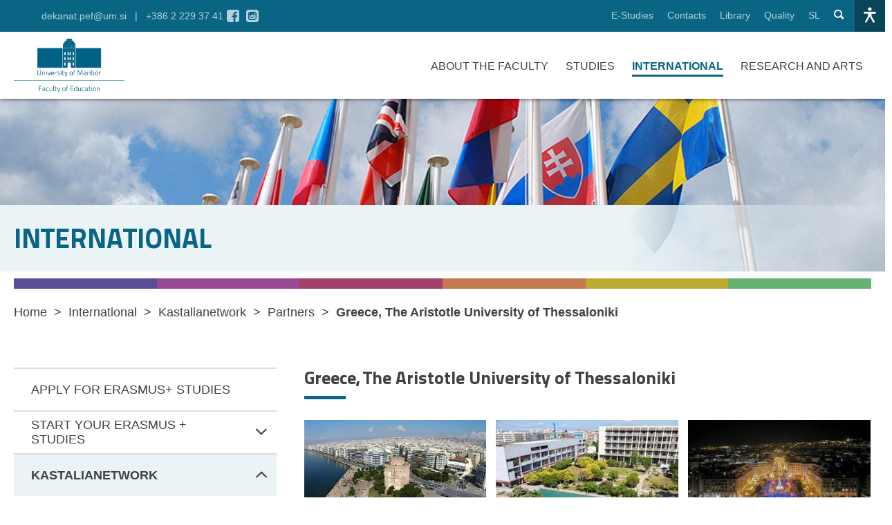

--- FILE ---
content_type: text/html; charset=UTF-8
request_url: https://pef.um.si/en/international/network-kastalia/partners/greece-the-aristotle-university-of-thessaloniki/
body_size: 14608
content:
<!DOCTYPE html>
<html lang="en-GB">
<head>
	<meta http-equiv="Content-Type" content="text/html; charset=UTF-8">
	<meta name="viewport" content="width=device-width, user-scalable=no, initial-scale=1.0, maximum-scale=1.0, minimum-scale=1.0">
	<meta name="description" content="Univerza v Mariboru, Pedagoška fakulteta">

    <link href="https://fonts.googleapis.com/css?family=PT+Sans:400,700&display=swap&subset=latin-ext" rel="stylesheet">

    <link rel="apple-touch-icon" sizes="120x120"    href="https://pef.um.si/wp-content/themes/enfold-child/images/apple-icon-120x120.png?x57671">
    <link rel="icon" type="image/png" sizes="32x32" href="https://pef.um.si/wp-content/themes/enfold-child/images/favicon-32x32.png?x57671">
    <link rel="icon" type="image/png" sizes="16x16" href="https://pef.um.si/wp-content/themes/enfold-child/images/favicon-16x16.png?x57671">

    <meta name='robots' content='index, follow, max-image-preview:large, max-snippet:-1, max-video-preview:-1' />
	<style>img:is([sizes="auto" i], [sizes^="auto," i]) { contain-intrinsic-size: 3000px 1500px }</style>
	
	<!-- This site is optimized with the Yoast SEO plugin v26.4 - https://yoast.com/wordpress/plugins/seo/ -->
	<title>Greece, The Aristotle University of Thessaloniki - Pedagoška Fakulteta UM</title>
	<link rel="canonical" href="https://pef.um.si/en/international/network-kastalia/partners/greece-the-aristotle-university-of-thessaloniki/" />
	<meta property="og:locale" content="en_GB" />
	<meta property="og:type" content="article" />
	<meta property="og:title" content="Greece, The Aristotle University of Thessaloniki - Pedagoška Fakulteta UM" />
	<meta property="og:url" content="https://pef.um.si/en/international/network-kastalia/partners/greece-the-aristotle-university-of-thessaloniki/" />
	<meta property="og:site_name" content="Pedagoška Fakulteta UM" />
	<meta property="article:modified_time" content="2023-05-29T08:50:27+00:00" />
	<meta name="twitter:card" content="summary_large_image" />
	<meta name="twitter:label1" content="Estimated reading time" />
	<meta name="twitter:data1" content="3 minutes" />
	<script type="application/ld+json" class="yoast-schema-graph">{"@context":"https://schema.org","@graph":[{"@type":"WebPage","@id":"https://pef.um.si/en/international/network-kastalia/partners/greece-the-aristotle-university-of-thessaloniki/","url":"https://pef.um.si/en/international/network-kastalia/partners/greece-the-aristotle-university-of-thessaloniki/","name":"Greece, The Aristotle University of Thessaloniki - Pedagoška Fakulteta UM","isPartOf":{"@id":"https://pef.um.si/en/home/#website"},"datePublished":"2022-11-23T12:23:01+00:00","dateModified":"2023-05-29T08:50:27+00:00","breadcrumb":{"@id":"https://pef.um.si/en/international/network-kastalia/partners/greece-the-aristotle-university-of-thessaloniki/#breadcrumb"},"inLanguage":"en-GB","potentialAction":[{"@type":"ReadAction","target":["https://pef.um.si/en/international/network-kastalia/partners/greece-the-aristotle-university-of-thessaloniki/"]}]},{"@type":"BreadcrumbList","@id":"https://pef.um.si/en/international/network-kastalia/partners/greece-the-aristotle-university-of-thessaloniki/#breadcrumb","itemListElement":[{"@type":"ListItem","position":1,"name":"Home","item":"https://pef.um.si/en/home/"},{"@type":"ListItem","position":2,"name":"INTERNATIONAL","item":"https://pef.um.si/en/international/"},{"@type":"ListItem","position":3,"name":"KASTALIANETWORK","item":"https://pef.um.si/en/international/network-kastalia/"},{"@type":"ListItem","position":4,"name":"Partners","item":"https://pef.um.si/en/international/network-kastalia/partners/"},{"@type":"ListItem","position":5,"name":"Greece, The Aristotle University of Thessaloniki"}]},{"@type":"WebSite","@id":"https://pef.um.si/en/home/#website","url":"https://pef.um.si/en/home/","name":"Pedagoška Fakulteta UM","description":"Univerza v Mariboru, Pedagoška fakulteta","potentialAction":[{"@type":"SearchAction","target":{"@type":"EntryPoint","urlTemplate":"https://pef.um.si/en/home/?s={search_term_string}"},"query-input":{"@type":"PropertyValueSpecification","valueRequired":true,"valueName":"search_term_string"}}],"inLanguage":"en-GB"}]}</script>
	<!-- / Yoast SEO plugin. -->


<link rel='dns-prefetch' href='//maxcdn.bootstrapcdn.com' />
<link rel="alternate" type="application/rss+xml" title="Pedagoška Fakulteta UM &raquo; Feed" href="https://pef.um.si/en/feed/" />
<link rel="alternate" type="application/rss+xml" title="Pedagoška Fakulteta UM &raquo; Comments Feed" href="https://pef.um.si/en/comments/feed/" />
<script type="text/javascript">
/* <![CDATA[ */
window._wpemojiSettings = {"baseUrl":"https:\/\/s.w.org\/images\/core\/emoji\/16.0.1\/72x72\/","ext":".png","svgUrl":"https:\/\/s.w.org\/images\/core\/emoji\/16.0.1\/svg\/","svgExt":".svg","source":{"concatemoji":"https:\/\/pef.um.si\/wp-includes\/js\/wp-emoji-release.min.js?ver=6.8.3"}};
/*! This file is auto-generated */
!function(s,n){var o,i,e;function c(e){try{var t={supportTests:e,timestamp:(new Date).valueOf()};sessionStorage.setItem(o,JSON.stringify(t))}catch(e){}}function p(e,t,n){e.clearRect(0,0,e.canvas.width,e.canvas.height),e.fillText(t,0,0);var t=new Uint32Array(e.getImageData(0,0,e.canvas.width,e.canvas.height).data),a=(e.clearRect(0,0,e.canvas.width,e.canvas.height),e.fillText(n,0,0),new Uint32Array(e.getImageData(0,0,e.canvas.width,e.canvas.height).data));return t.every(function(e,t){return e===a[t]})}function u(e,t){e.clearRect(0,0,e.canvas.width,e.canvas.height),e.fillText(t,0,0);for(var n=e.getImageData(16,16,1,1),a=0;a<n.data.length;a++)if(0!==n.data[a])return!1;return!0}function f(e,t,n,a){switch(t){case"flag":return n(e,"\ud83c\udff3\ufe0f\u200d\u26a7\ufe0f","\ud83c\udff3\ufe0f\u200b\u26a7\ufe0f")?!1:!n(e,"\ud83c\udde8\ud83c\uddf6","\ud83c\udde8\u200b\ud83c\uddf6")&&!n(e,"\ud83c\udff4\udb40\udc67\udb40\udc62\udb40\udc65\udb40\udc6e\udb40\udc67\udb40\udc7f","\ud83c\udff4\u200b\udb40\udc67\u200b\udb40\udc62\u200b\udb40\udc65\u200b\udb40\udc6e\u200b\udb40\udc67\u200b\udb40\udc7f");case"emoji":return!a(e,"\ud83e\udedf")}return!1}function g(e,t,n,a){var r="undefined"!=typeof WorkerGlobalScope&&self instanceof WorkerGlobalScope?new OffscreenCanvas(300,150):s.createElement("canvas"),o=r.getContext("2d",{willReadFrequently:!0}),i=(o.textBaseline="top",o.font="600 32px Arial",{});return e.forEach(function(e){i[e]=t(o,e,n,a)}),i}function t(e){var t=s.createElement("script");t.src=e,t.defer=!0,s.head.appendChild(t)}"undefined"!=typeof Promise&&(o="wpEmojiSettingsSupports",i=["flag","emoji"],n.supports={everything:!0,everythingExceptFlag:!0},e=new Promise(function(e){s.addEventListener("DOMContentLoaded",e,{once:!0})}),new Promise(function(t){var n=function(){try{var e=JSON.parse(sessionStorage.getItem(o));if("object"==typeof e&&"number"==typeof e.timestamp&&(new Date).valueOf()<e.timestamp+604800&&"object"==typeof e.supportTests)return e.supportTests}catch(e){}return null}();if(!n){if("undefined"!=typeof Worker&&"undefined"!=typeof OffscreenCanvas&&"undefined"!=typeof URL&&URL.createObjectURL&&"undefined"!=typeof Blob)try{var e="postMessage("+g.toString()+"("+[JSON.stringify(i),f.toString(),p.toString(),u.toString()].join(",")+"));",a=new Blob([e],{type:"text/javascript"}),r=new Worker(URL.createObjectURL(a),{name:"wpTestEmojiSupports"});return void(r.onmessage=function(e){c(n=e.data),r.terminate(),t(n)})}catch(e){}c(n=g(i,f,p,u))}t(n)}).then(function(e){for(var t in e)n.supports[t]=e[t],n.supports.everything=n.supports.everything&&n.supports[t],"flag"!==t&&(n.supports.everythingExceptFlag=n.supports.everythingExceptFlag&&n.supports[t]);n.supports.everythingExceptFlag=n.supports.everythingExceptFlag&&!n.supports.flag,n.DOMReady=!1,n.readyCallback=function(){n.DOMReady=!0}}).then(function(){return e}).then(function(){var e;n.supports.everything||(n.readyCallback(),(e=n.source||{}).concatemoji?t(e.concatemoji):e.wpemoji&&e.twemoji&&(t(e.twemoji),t(e.wpemoji)))}))}((window,document),window._wpemojiSettings);
/* ]]> */
</script>
<style id='wp-emoji-styles-inline-css' type='text/css'>

	img.wp-smiley, img.emoji {
		display: inline !important;
		border: none !important;
		box-shadow: none !important;
		height: 1em !important;
		width: 1em !important;
		margin: 0 0.07em !important;
		vertical-align: -0.1em !important;
		background: none !important;
		padding: 0 !important;
	}
</style>
<link rel="stylesheet" href="https://pef.um.si/wp-content/cache/minify/a5ff7.css?x57671" media="all" />

<style id='classic-theme-styles-inline-css' type='text/css'>
/*! This file is auto-generated */
.wp-block-button__link{color:#fff;background-color:#32373c;border-radius:9999px;box-shadow:none;text-decoration:none;padding:calc(.667em + 2px) calc(1.333em + 2px);font-size:1.125em}.wp-block-file__button{background:#32373c;color:#fff;text-decoration:none}
</style>
<style id='global-styles-inline-css' type='text/css'>
:root{--wp--preset--aspect-ratio--square: 1;--wp--preset--aspect-ratio--4-3: 4/3;--wp--preset--aspect-ratio--3-4: 3/4;--wp--preset--aspect-ratio--3-2: 3/2;--wp--preset--aspect-ratio--2-3: 2/3;--wp--preset--aspect-ratio--16-9: 16/9;--wp--preset--aspect-ratio--9-16: 9/16;--wp--preset--color--black: #000000;--wp--preset--color--cyan-bluish-gray: #abb8c3;--wp--preset--color--white: #ffffff;--wp--preset--color--pale-pink: #f78da7;--wp--preset--color--vivid-red: #cf2e2e;--wp--preset--color--luminous-vivid-orange: #ff6900;--wp--preset--color--luminous-vivid-amber: #fcb900;--wp--preset--color--light-green-cyan: #7bdcb5;--wp--preset--color--vivid-green-cyan: #00d084;--wp--preset--color--pale-cyan-blue: #8ed1fc;--wp--preset--color--vivid-cyan-blue: #0693e3;--wp--preset--color--vivid-purple: #9b51e0;--wp--preset--gradient--vivid-cyan-blue-to-vivid-purple: linear-gradient(135deg,rgba(6,147,227,1) 0%,rgb(155,81,224) 100%);--wp--preset--gradient--light-green-cyan-to-vivid-green-cyan: linear-gradient(135deg,rgb(122,220,180) 0%,rgb(0,208,130) 100%);--wp--preset--gradient--luminous-vivid-amber-to-luminous-vivid-orange: linear-gradient(135deg,rgba(252,185,0,1) 0%,rgba(255,105,0,1) 100%);--wp--preset--gradient--luminous-vivid-orange-to-vivid-red: linear-gradient(135deg,rgba(255,105,0,1) 0%,rgb(207,46,46) 100%);--wp--preset--gradient--very-light-gray-to-cyan-bluish-gray: linear-gradient(135deg,rgb(238,238,238) 0%,rgb(169,184,195) 100%);--wp--preset--gradient--cool-to-warm-spectrum: linear-gradient(135deg,rgb(74,234,220) 0%,rgb(151,120,209) 20%,rgb(207,42,186) 40%,rgb(238,44,130) 60%,rgb(251,105,98) 80%,rgb(254,248,76) 100%);--wp--preset--gradient--blush-light-purple: linear-gradient(135deg,rgb(255,206,236) 0%,rgb(152,150,240) 100%);--wp--preset--gradient--blush-bordeaux: linear-gradient(135deg,rgb(254,205,165) 0%,rgb(254,45,45) 50%,rgb(107,0,62) 100%);--wp--preset--gradient--luminous-dusk: linear-gradient(135deg,rgb(255,203,112) 0%,rgb(199,81,192) 50%,rgb(65,88,208) 100%);--wp--preset--gradient--pale-ocean: linear-gradient(135deg,rgb(255,245,203) 0%,rgb(182,227,212) 50%,rgb(51,167,181) 100%);--wp--preset--gradient--electric-grass: linear-gradient(135deg,rgb(202,248,128) 0%,rgb(113,206,126) 100%);--wp--preset--gradient--midnight: linear-gradient(135deg,rgb(2,3,129) 0%,rgb(40,116,252) 100%);--wp--preset--font-size--small: 13px;--wp--preset--font-size--medium: 20px;--wp--preset--font-size--large: 36px;--wp--preset--font-size--x-large: 42px;--wp--preset--font-family--inter: "Inter", sans-serif;--wp--preset--font-family--cardo: Cardo;--wp--preset--spacing--20: 0.44rem;--wp--preset--spacing--30: 0.67rem;--wp--preset--spacing--40: 1rem;--wp--preset--spacing--50: 1.5rem;--wp--preset--spacing--60: 2.25rem;--wp--preset--spacing--70: 3.38rem;--wp--preset--spacing--80: 5.06rem;--wp--preset--shadow--natural: 6px 6px 9px rgba(0, 0, 0, 0.2);--wp--preset--shadow--deep: 12px 12px 50px rgba(0, 0, 0, 0.4);--wp--preset--shadow--sharp: 6px 6px 0px rgba(0, 0, 0, 0.2);--wp--preset--shadow--outlined: 6px 6px 0px -3px rgba(255, 255, 255, 1), 6px 6px rgba(0, 0, 0, 1);--wp--preset--shadow--crisp: 6px 6px 0px rgba(0, 0, 0, 1);}:where(.is-layout-flex){gap: 0.5em;}:where(.is-layout-grid){gap: 0.5em;}body .is-layout-flex{display: flex;}.is-layout-flex{flex-wrap: wrap;align-items: center;}.is-layout-flex > :is(*, div){margin: 0;}body .is-layout-grid{display: grid;}.is-layout-grid > :is(*, div){margin: 0;}:where(.wp-block-columns.is-layout-flex){gap: 2em;}:where(.wp-block-columns.is-layout-grid){gap: 2em;}:where(.wp-block-post-template.is-layout-flex){gap: 1.25em;}:where(.wp-block-post-template.is-layout-grid){gap: 1.25em;}.has-black-color{color: var(--wp--preset--color--black) !important;}.has-cyan-bluish-gray-color{color: var(--wp--preset--color--cyan-bluish-gray) !important;}.has-white-color{color: var(--wp--preset--color--white) !important;}.has-pale-pink-color{color: var(--wp--preset--color--pale-pink) !important;}.has-vivid-red-color{color: var(--wp--preset--color--vivid-red) !important;}.has-luminous-vivid-orange-color{color: var(--wp--preset--color--luminous-vivid-orange) !important;}.has-luminous-vivid-amber-color{color: var(--wp--preset--color--luminous-vivid-amber) !important;}.has-light-green-cyan-color{color: var(--wp--preset--color--light-green-cyan) !important;}.has-vivid-green-cyan-color{color: var(--wp--preset--color--vivid-green-cyan) !important;}.has-pale-cyan-blue-color{color: var(--wp--preset--color--pale-cyan-blue) !important;}.has-vivid-cyan-blue-color{color: var(--wp--preset--color--vivid-cyan-blue) !important;}.has-vivid-purple-color{color: var(--wp--preset--color--vivid-purple) !important;}.has-black-background-color{background-color: var(--wp--preset--color--black) !important;}.has-cyan-bluish-gray-background-color{background-color: var(--wp--preset--color--cyan-bluish-gray) !important;}.has-white-background-color{background-color: var(--wp--preset--color--white) !important;}.has-pale-pink-background-color{background-color: var(--wp--preset--color--pale-pink) !important;}.has-vivid-red-background-color{background-color: var(--wp--preset--color--vivid-red) !important;}.has-luminous-vivid-orange-background-color{background-color: var(--wp--preset--color--luminous-vivid-orange) !important;}.has-luminous-vivid-amber-background-color{background-color: var(--wp--preset--color--luminous-vivid-amber) !important;}.has-light-green-cyan-background-color{background-color: var(--wp--preset--color--light-green-cyan) !important;}.has-vivid-green-cyan-background-color{background-color: var(--wp--preset--color--vivid-green-cyan) !important;}.has-pale-cyan-blue-background-color{background-color: var(--wp--preset--color--pale-cyan-blue) !important;}.has-vivid-cyan-blue-background-color{background-color: var(--wp--preset--color--vivid-cyan-blue) !important;}.has-vivid-purple-background-color{background-color: var(--wp--preset--color--vivid-purple) !important;}.has-black-border-color{border-color: var(--wp--preset--color--black) !important;}.has-cyan-bluish-gray-border-color{border-color: var(--wp--preset--color--cyan-bluish-gray) !important;}.has-white-border-color{border-color: var(--wp--preset--color--white) !important;}.has-pale-pink-border-color{border-color: var(--wp--preset--color--pale-pink) !important;}.has-vivid-red-border-color{border-color: var(--wp--preset--color--vivid-red) !important;}.has-luminous-vivid-orange-border-color{border-color: var(--wp--preset--color--luminous-vivid-orange) !important;}.has-luminous-vivid-amber-border-color{border-color: var(--wp--preset--color--luminous-vivid-amber) !important;}.has-light-green-cyan-border-color{border-color: var(--wp--preset--color--light-green-cyan) !important;}.has-vivid-green-cyan-border-color{border-color: var(--wp--preset--color--vivid-green-cyan) !important;}.has-pale-cyan-blue-border-color{border-color: var(--wp--preset--color--pale-cyan-blue) !important;}.has-vivid-cyan-blue-border-color{border-color: var(--wp--preset--color--vivid-cyan-blue) !important;}.has-vivid-purple-border-color{border-color: var(--wp--preset--color--vivid-purple) !important;}.has-vivid-cyan-blue-to-vivid-purple-gradient-background{background: var(--wp--preset--gradient--vivid-cyan-blue-to-vivid-purple) !important;}.has-light-green-cyan-to-vivid-green-cyan-gradient-background{background: var(--wp--preset--gradient--light-green-cyan-to-vivid-green-cyan) !important;}.has-luminous-vivid-amber-to-luminous-vivid-orange-gradient-background{background: var(--wp--preset--gradient--luminous-vivid-amber-to-luminous-vivid-orange) !important;}.has-luminous-vivid-orange-to-vivid-red-gradient-background{background: var(--wp--preset--gradient--luminous-vivid-orange-to-vivid-red) !important;}.has-very-light-gray-to-cyan-bluish-gray-gradient-background{background: var(--wp--preset--gradient--very-light-gray-to-cyan-bluish-gray) !important;}.has-cool-to-warm-spectrum-gradient-background{background: var(--wp--preset--gradient--cool-to-warm-spectrum) !important;}.has-blush-light-purple-gradient-background{background: var(--wp--preset--gradient--blush-light-purple) !important;}.has-blush-bordeaux-gradient-background{background: var(--wp--preset--gradient--blush-bordeaux) !important;}.has-luminous-dusk-gradient-background{background: var(--wp--preset--gradient--luminous-dusk) !important;}.has-pale-ocean-gradient-background{background: var(--wp--preset--gradient--pale-ocean) !important;}.has-electric-grass-gradient-background{background: var(--wp--preset--gradient--electric-grass) !important;}.has-midnight-gradient-background{background: var(--wp--preset--gradient--midnight) !important;}.has-small-font-size{font-size: var(--wp--preset--font-size--small) !important;}.has-medium-font-size{font-size: var(--wp--preset--font-size--medium) !important;}.has-large-font-size{font-size: var(--wp--preset--font-size--large) !important;}.has-x-large-font-size{font-size: var(--wp--preset--font-size--x-large) !important;}
:where(.wp-block-post-template.is-layout-flex){gap: 1.25em;}:where(.wp-block-post-template.is-layout-grid){gap: 1.25em;}
:where(.wp-block-columns.is-layout-flex){gap: 2em;}:where(.wp-block-columns.is-layout-grid){gap: 2em;}
:root :where(.wp-block-pullquote){font-size: 1.5em;line-height: 1.6;}
</style>
<link rel='stylesheet' id='fontawsome-css' href='//maxcdn.bootstrapcdn.com/font-awesome/4.6.3/css/font-awesome.min.css?ver=1.0.5' type='text/css' media='all' />
<link rel="stylesheet" href="https://pef.um.si/wp-content/cache/minify/c9081.css?x57671" media="all" />




<style id='woocommerce-inline-inline-css' type='text/css'>
.woocommerce form .form-row .required { visibility: visible; }
</style>
<link rel="stylesheet" href="https://pef.um.si/wp-content/cache/minify/4ca20.css?x57671" media="all" />





<script type="text/javascript" src="https://pef.um.si/wp-content/themes/enfold-child/js/jquery/jquery.2.2.4.min.js?x57671&amp;ver=2.2.4" id="jquery-js"></script>
<script type="text/javascript" src="https://pef.um.si/wp-content/plugins/woocommerce/assets/js/jquery-blockui/jquery.blockUI.min.js?x57671&amp;ver=2.7.0-wc.10.4.3" id="wc-jquery-blockui-js" defer="defer" data-wp-strategy="defer"></script>
<script type="text/javascript" id="wc-add-to-cart-js-extra">
/* <![CDATA[ */
var wc_add_to_cart_params = {"ajax_url":"\/wp-admin\/admin-ajax.php","wc_ajax_url":"\/?wc-ajax=%%endpoint%%","i18n_view_cart":"View basket","cart_url":"https:\/\/pef.um.si\/kosarica\/","is_cart":"","cart_redirect_after_add":"no"};
/* ]]> */
</script>
<script type="text/javascript" src="https://pef.um.si/wp-content/plugins/woocommerce/assets/js/frontend/add-to-cart.min.js?x57671&amp;ver=10.4.3" id="wc-add-to-cart-js" defer="defer" data-wp-strategy="defer"></script>
<script type="text/javascript" src="https://pef.um.si/wp-content/plugins/woocommerce/assets/js/js-cookie/js.cookie.min.js?x57671&amp;ver=2.1.4-wc.10.4.3" id="wc-js-cookie-js" defer="defer" data-wp-strategy="defer"></script>
<script type="text/javascript" id="woocommerce-js-extra">
/* <![CDATA[ */
var woocommerce_params = {"ajax_url":"\/wp-admin\/admin-ajax.php","wc_ajax_url":"\/?wc-ajax=%%endpoint%%","i18n_password_show":"Show password","i18n_password_hide":"Hide password"};
/* ]]> */
</script>
<script type="text/javascript" src="https://pef.um.si/wp-content/plugins/woocommerce/assets/js/frontend/woocommerce.min.js?x57671&amp;ver=10.4.3" id="woocommerce-js" defer="defer" data-wp-strategy="defer"></script>
<script type="text/javascript" src="https://pef.um.si/wp-content/themes/enfold-child/js/jquery/jquery.fancybox.min.js?x57671&amp;ver=8.0.0" id="fancy-js-js"></script>
<script type="text/javascript" src="https://pef.um.si/wp-content/themes/enfold-child/js/jquery/jquery.owl.carousel.min.js?x57671&amp;ver=8.0.0" id="owl-js-js"></script>
<script type="text/javascript" src="https://pef.um.si/wp-content/themes/enfold-child/js/jquery/jquery.lazy.min.js?x57671&amp;ver=8.0.0" id="lazy-js-js"></script>
<script type="text/javascript" id="main-js-js-extra">
/* <![CDATA[ */
var ajaxOBJ = {"ajax_url":"https:\/\/pef.um.si\/wp-admin\/admin-ajax.php"};
/* ]]> */
</script>
<script type="text/javascript" src="https://pef.um.si/wp-content/themes/enfold-child/js/main.js?x57671&amp;ver=8.0.0" id="main-js-js"></script>
<script type="text/javascript" src="https://pef.um.si/wp-content/themes/enfold-child/js/filter.js?x57671&amp;ver=8.0.0" id="filter-js-js"></script>
<script type="text/javascript" src="https://pef.um.si/wp-content/themes/enfold-child/js/jquery/jquery.pagination.js?x57671&amp;ver=8.0.0" id="pagination-js-js"></script>
<link rel="https://api.w.org/" href="https://pef.um.si/wp-json/" /><link rel="alternate" title="JSON" type="application/json" href="https://pef.um.si/wp-json/wp/v2/pages/17841" /><link rel="EditURI" type="application/rsd+xml" title="RSD" href="https://pef.um.si/xmlrpc.php?rsd" />
<meta name="generator" content="WordPress 6.8.3" />
<meta name="generator" content="WooCommerce 10.4.3" />
<link rel='shortlink' href='https://pef.um.si/?p=17841' />
<link rel="alternate" title="oEmbed (JSON)" type="application/json+oembed" href="https://pef.um.si/wp-json/oembed/1.0/embed?url=https%3A%2F%2Fpef.um.si%2Fen%2Finternational%2Fnetwork-kastalia%2Fpartners%2Fgreece-the-aristotle-university-of-thessaloniki%2F&#038;lang=en" />
<link rel="alternate" title="oEmbed (XML)" type="text/xml+oembed" href="https://pef.um.si/wp-json/oembed/1.0/embed?url=https%3A%2F%2Fpef.um.si%2Fen%2Finternational%2Fnetwork-kastalia%2Fpartners%2Fgreece-the-aristotle-university-of-thessaloniki%2F&#038;format=xml&#038;lang=en" />
<link rel="profile" href="http://gmpg.org/xfn/11" />
<link rel="alternate" type="application/rss+xml" title="Pedagoška Fakulteta UM RSS2 Feed" href="https://pef.um.si/en/feed/" />
<link rel="pingback" href="https://pef.um.si/xmlrpc.php" />
<!--[if lt IE 9]><script src="https://pef.um.si/wp-content/themes/enfold/js/html5shiv.js?x57671"></script><![endif]-->

	<noscript><style>.woocommerce-product-gallery{ opacity: 1 !important; }</style></noscript>
	<style class='wp-fonts-local' type='text/css'>
@font-face{font-family:Inter;font-style:normal;font-weight:300 900;font-display:fallback;src:url('https://pef.um.si/wp-content/plugins/woocommerce/assets/fonts/Inter-VariableFont_slnt,wght.woff2') format('woff2');font-stretch:normal;}
@font-face{font-family:Cardo;font-style:normal;font-weight:400;font-display:fallback;src:url('https://pef.um.si/wp-content/plugins/woocommerce/assets/fonts/cardo_normal_400.woff2') format('woff2');}
</style>
<style type='text/css'>
@font-face {font-family: 'entypo-fontello'; font-weight: normal; font-style: normal;
src: url('https://pef.um.si/wp-content/themes/enfold/config-templatebuilder/avia-template-builder/assets/fonts/entypo-fontello.eot?v=3');
src: url('https://pef.um.si/wp-content/themes/enfold/config-templatebuilder/avia-template-builder/assets/fonts/entypo-fontello.eot?v=3#iefix') format('embedded-opentype'), 
url('https://pef.um.si/wp-content/themes/enfold/config-templatebuilder/avia-template-builder/assets/fonts/entypo-fontello.woff?v=3') format('woff'), 
url('https://pef.um.si/wp-content/themes/enfold/config-templatebuilder/avia-template-builder/assets/fonts/entypo-fontello.ttf?v=3') format('truetype'), 
url('https://pef.um.si/wp-content/themes/enfold/config-templatebuilder/avia-template-builder/assets/fonts/entypo-fontello.svg?v=3#entypo-fontello') format('svg');
} #top .avia-font-entypo-fontello, body .avia-font-entypo-fontello, html body [data-av_iconfont='entypo-fontello']:before{ font-family: 'entypo-fontello'; }
</style>	
	<!-- Global site tag (gtag.js) - Google Analytics -->
	<script async src="https://www.googletagmanager.com/gtag/js?id=G-K03SZP0S40"></script>
	<script>
	  window.dataLayer = window.dataLayer || [];
	  function gtag(){dataLayer.push(arguments);}
	  gtag('js', new Date());

	  gtag('config', 'G-K03SZP0S40');
	</script>	
	
</head>
<body>
<button class="tabLinkF" tabindex="0">Preskoči na vsebino</button>
<div class="pageLoader">
    <div class="pageLoader--bounce">
        <div class="pageLoader--bounce-1"></div>
        <div class="pageLoader--bounce-2"></div>
    </div>
</div>

<header class="header">
    <div class="header__top" data-deve data-desktop>
        <div class="row">
            <div class="blockGrid headerBG">
                <div class="blockGrid__item">
                    <div class="d-flex">
                        <nav class="infoNav">
                            <ul>
                                <li><a href="mailto:dekanat.pef@um.si">dekanat.pef@um.si</a></li>                                <li><a href="tel:+38622293741">+386 2 229 37 41</a></li>                            </ul>
                        </nav>
                        <nav class="socialNav"><a href="https://www.facebook.com/PedagoskaUM/" aria-label="Go to Facebook" target="_blank"><i class="icon-fb" aria-hidden="true"></i></a><a href="https://www.instagram.com/pef.um/" aria-label="Go to Instagram" target="_blank"><i class="icon-ig" aria-hidden="true"></i></a></nav>                  
                    </div>
                </div>
                <div class="blockGrid__item">
                    <nav class="topNav">
                        <ul id="menu-zgornji-meni-en" class="menu accessibility_menu"><li id="menu-item-1731" class="menu-item menu-item-type-custom menu-item-object-custom menu-item-1731"><a href="https://estudij.um.si/">E-Studies</a></li>
<li id="menu-item-1737" class="menu-item menu-item-type-post_type menu-item-object-page menu-item-1737"><a href="https://pef.um.si/en/contacts/">Contacts</a></li>
<li id="menu-item-1741" class="menu-item menu-item-type-post_type menu-item-object-page menu-item-1741"><a href="https://pef.um.si/en/about-the-faculty/library/">Library</a></li>
<li id="menu-item-1745" class="menu-item menu-item-type-post_type menu-item-object-page menu-item-1745"><a href="https://pef.um.si/en/quality/">Quality</a></li>
</ul>                        <ul>
                            	<li class="lang-item lang-item-27 lang-item-sl no-translation lang-item-first"><a lang="sl-SI" hreflang="sl-SI" href="https://pef.um.si/">sl</a></li>
                            <li><button class="searchTrigger" aria-label="Show search bar"><span style="position:absolute; opacity:0;">Show search bar</span><i class="icon-search" aria-hidden="true"></i></button></li>
                        </ul>
                    </nav>
                </div>
            </div>
        </div>
         <button aria-label="Dostopnost" class="triggerAccessibilityControls"><i class="icon-accessibility"></i></button>     </div>
    
    <div class="header__bottom">
        <div class="row">
            <div class="blockGrid headerBG">
                <div class="blockGrid__item">
										<a href="https://pef.um.si/en/home" class="logo"><img src="https://pef.um.si/wp-content/uploads/2019/08/um-pef-blue_logo-ang.png?x57671" alt="Pedagoška fakulteta - Logotip"></a>
					                </div>
                <div class="blockGrid__item">

                    <div data-desktop>
                        <nav class="mainNav">
                          <ul><li class=""><a href="https://pef.um.si/en/about-the-faculty/">ABOUT THE FACULTY</a><div class="subMenuContainer">    <div class="subMenu"><div class="subMenu__col" data-col="1">   <ul><li class=""><a href="https://pef.um.si/en/about-the-faculty/vision-mission-strategy/" >Vision, mission, strategy</a></li><li class=""><a href="https://pef.um.si/en/about-the-faculty/leadership/" >Leadership</a></li><li class=""><a href="https://pef.um.si/en/about-the-faculty/zgodovina-en/" >History</a></li><li class=""><a href="https://pef.um.si/en/about-the-faculty/staff/" >Staff</a></li><li class=""><a href="https://pef.um.si/en/about-the-faculty/library/" >Library</a></li>   </ul></div><div class="subMenu__col" data-col="2">   <ul><li class=""><a href="https://pef.um.si/en/about-the-faculty/departments/" >Departments</a></li>   </ul></div><div class="subMenu__col" data-col="3">   <ul>   </ul></div><div class="subMenu__col" data-col="5"><div class="card card-blue"><p><strong>University of Maribor&lt;/&gt; Faculty of Education</strong></p>
<p>Koroška cesta 160<br />
2000 Maribor</p>
<p><strong>T</strong> +386 2 229 37 41<br />
<strong>M</strong> <a href="mailto:dekanat.pef@um.si"> dekanat.pef@um.si</a></p>
</div></div>   </div></div></li><li class=""><a href="https://pef.um.si/en/studies/">STUDIES</a><div class="subMenuContainer">    <div class="subMenu"><div class="subMenu__col" data-col="1">   <ul><li class=""><a href="https://pef.um.si/en/studies/1st-degree-programmes/" ><h5 class="title">STUDY PROGRAMMES</h5></a></li><li class=""><a href="https://pef.um.si/en/studies/1st-degree-programmes/" >1st degree programmes</a></li><li class=""><a href="https://pef.um.si/en/studies/2nd-degree-programmes/" >2nd degree programmes</a></li><li class=""><a href="https://pef.um.si/en/3rd-degree-programmes/" >3rd degree programmes</a></li>   </ul></div><div class="subMenu__col" data-col="2">   <ul><li class=""><a href="https://pef.um.si/en/tutoring/" >Tutoring</a></li>   </ul></div><div class="subMenu__col" data-col="3">   <ul><li class=""><a href="https://pef.um.si/en/tutoring/" ><h5 class="title">OB ŠTUDIJU</h5></a></li><li class=""><a href="https://pef.um.si/en/tutoring/" >Tutoring</a></li><li class="li-spacer"></li>   </ul></div><div class="subMenu__col" data-col="5"><div class="card card-blue"><p><strong>Student and Academic Affairs Office</strong></p>
<p><a href="mailto:referat.pef@um.si">referat.pef@um.si </a></p>
<p>Office hours:<br />
every day: 9:00 &#8211; 11:00<br />
wen: 14:00 &#8211; 16:00</p>
</div></div>   </div></div></li><li class="li-active-ancestor"><a href="https://pef.um.si/en/international/">INTERNATIONAL</a><div class="subMenuContainer">    <div class="subMenu"><div class="subMenu__col" data-col="1">   <ul><li class=""><a href="https://pef.um.si/en/international/erasum-mobility-for-students/apply-for-erasmus-studies/" ><h5 class="title">FOR STUDENTS</h5></a></li><li class=""><a href="https://pef.um.si/en/international/erasum-mobility-for-students/apply-for-erasmus-studies/" >Apply for Erasmus+ Studies</a></li><li class=""><a href="https://pef.um.si/en/international/erasum-mobility-for-students/start-your-erasmus-studies/" >Start Your Erasmus + Studies</a></li><li class=""><a href="https://pef.um.si/en/international/erasum-mobility-for-students/start-your-erasmus-studies/contact/" >Contact</a></li>   </ul></div><div class="subMenu__col" data-col="2">   <ul><li class=""><a href="https://pef.um.si/en/international/network-kastalia/" ><h5 class="title">KASTALIANETWORK</h5></a></li>   </ul></div><div class="subMenu__col" data-col="5"><div class="card card-blue"><p><strong>Erasmus Coordinator <br />
UM PEF</strong></p>
<p><strong>Jelena Krivograd</strong><br />
<a href="jelena.krivograd@um.si">jelena.krivograd@um.si</a><br />
<strong>T</strong> +386 2 229 38 53</p>
</div></div>   </div></div></li><li class=""><a href="https://pef.um.si/en/research-and-arts/">RESEARCH AND ARTS</a><div class="subMenuContainer"><div class="subMenu"><div class="subMenu__col"><ul><li><a href="https://pef.um.si/en/projekti/kategorija/eu-co-funded-projects/"><h5 class="title" style="text-transform:uppercase;">EU co-funded projects</h5></a></li></ul><ul><li><a href="https://pef.um.si/en/projekti/kategorija/international-projects/"><h5 class="title" style="text-transform:uppercase;">International projects</h5></a></li></ul></div><div class="subMenu__col"><ul><li><a href="https://pef.um.si/en/projekti/kategorija/aris-programs-and-projects/"><h5 class="title" style="text-transform:uppercase;">ARIS programs and projects</h5></a><ul><li><a href="https://pef.um.si/en/projekti/kategorija/aris-research-projects/">ARIS research projects</a></li><li><a href="https://pef.um.si/en/projekti/kategorija/aris-research-programs/">ARIS research programs</a></li><li><a href="https://pef.um.si/en/projekti/kategorija/other-aris-projects/">Other ARIS projects</a></li><li class="li-spacer"></li></ul></li></ul><ul><li><a href="https://pef.um.si/en/projekti/kategorija/student-projects/"><h5 class="title" style="text-transform:uppercase;">Student projects</h5></a></li></ul></div><div class="subMenu__col"><ul><li><a href="https://pef.um.si/en/projekti/kategorija/other-projects/"><h5 class="title" style="text-transform:uppercase;">Other projects</h5></a></li></ul><ul><li><a href="https://pef.um.si/en/projekti/kategorija/completed-projects/"><h5 class="title" style="text-transform:uppercase;">Completed projects</h5></a></li></ul></div><div class="subMenu__col"><div class="card card-blue"><p><strong>Science Institute <br />
UM PEF</strong></p>
<p><strong>Jelena Krivograd</strong><br />
<a href="jelena.krivograd@um.si">jelena.krivograd@um.si</a><br />
<strong>T</strong> +386 2 229 38 53</p>
</div></div></div></div></li></ul>                        </nav>
                    </div>
                    <div data-mobile>
                        <nav class="mobileNav">
							<a href="https://pef.um.si/studij/studij/urniki/"><i class="icon-calendar-2"></i></a>
							<ul class="ul-m-lg">
									<li class="lang-item lang-item-27 lang-item-sl no-translation lang-item-first"><a lang="sl-SI" hreflang="sl-SI" href="https://pef.um.si/">sl</a></li>
							</ul>
							<a href="mailto:dekanat.pef@um.si"><i class="icon-envelope"></i></a>							<a href="tel:+38622293741"><i class="icon-phone"></i></a>
                             <a href="#" aria-label="Dostopnost" class="triggerAccessibilityControls"><i class="icon-accessibility"></i></a>                             							
                            <a href="#" class="navToggle"><i class="icon-menu"></i></a>
                        </nav>
                    </div>

                </div>
            </div>
        </div>

        <div class="searchContainer">
            <div class="row">
                <div class="search">
                    <input type="text" class="search__input searchInput" id="search_input"><button class="search__btn searchBtn" id="search_btn">SEARCH</button>
                </div>
            </div>
        </div>

    </div>
</header>
<div data-mobile>
    <div class="mobileMenu">
        <nav>
           <ul><li class=""><a href="https://pef.um.si/en/about-the-faculty/">ABOUT THE FACULTY</a><div class="subMenuContainer">    <div class="subMenu"><div class="subMenu__col" data-col="1">   <ul><li class=""><a href="https://pef.um.si/en/about-the-faculty/vision-mission-strategy/" >Vision, mission, strategy</a></li><li class=""><a href="https://pef.um.si/en/about-the-faculty/leadership/" >Leadership</a></li><li class=""><a href="https://pef.um.si/en/about-the-faculty/zgodovina-en/" >History</a></li><li class=""><a href="https://pef.um.si/en/about-the-faculty/staff/" >Staff</a></li><li class=""><a href="https://pef.um.si/en/about-the-faculty/library/" >Library</a></li>   </ul></div><div class="subMenu__col" data-col="2">   <ul><li class=""><a href="https://pef.um.si/en/about-the-faculty/departments/" >Departments</a></li>   </ul></div><div class="subMenu__col" data-col="3">   <ul>   </ul></div><div class="subMenu__col" data-col="5"><div class="card card-blue"><p><strong>University of Maribor&lt;/&gt; Faculty of Education</strong></p>
<p>Koroška cesta 160<br />
2000 Maribor</p>
<p><strong>T</strong> +386 2 229 37 41<br />
<strong>M</strong> <a href="mailto:dekanat.pef@um.si"> dekanat.pef@um.si</a></p>
</div></div>   </div></div></li><li class=""><a href="https://pef.um.si/en/studies/">STUDIES</a><div class="subMenuContainer">    <div class="subMenu"><div class="subMenu__col" data-col="1">   <ul><li class=""><a href="https://pef.um.si/en/studies/1st-degree-programmes/" ><h5 class="title">STUDY PROGRAMMES</h5></a></li><li class=""><a href="https://pef.um.si/en/studies/1st-degree-programmes/" >1st degree programmes</a></li><li class=""><a href="https://pef.um.si/en/studies/2nd-degree-programmes/" >2nd degree programmes</a></li><li class=""><a href="https://pef.um.si/en/3rd-degree-programmes/" >3rd degree programmes</a></li>   </ul></div><div class="subMenu__col" data-col="2">   <ul><li class=""><a href="https://pef.um.si/en/tutoring/" >Tutoring</a></li>   </ul></div><div class="subMenu__col" data-col="3">   <ul><li class=""><a href="https://pef.um.si/en/tutoring/" ><h5 class="title">OB ŠTUDIJU</h5></a></li><li class=""><a href="https://pef.um.si/en/tutoring/" >Tutoring</a></li><li class="li-spacer"></li>   </ul></div><div class="subMenu__col" data-col="5"><div class="card card-blue"><p><strong>Student and Academic Affairs Office</strong></p>
<p><a href="mailto:referat.pef@um.si">referat.pef@um.si </a></p>
<p>Office hours:<br />
every day: 9:00 &#8211; 11:00<br />
wen: 14:00 &#8211; 16:00</p>
</div></div>   </div></div></li><li class="li-active-ancestor"><a href="https://pef.um.si/en/international/">INTERNATIONAL</a><div class="subMenuContainer">    <div class="subMenu"><div class="subMenu__col" data-col="1">   <ul><li class=""><a href="https://pef.um.si/en/international/erasum-mobility-for-students/apply-for-erasmus-studies/" ><h5 class="title">FOR STUDENTS</h5></a></li><li class=""><a href="https://pef.um.si/en/international/erasum-mobility-for-students/apply-for-erasmus-studies/" >Apply for Erasmus+ Studies</a></li><li class=""><a href="https://pef.um.si/en/international/erasum-mobility-for-students/start-your-erasmus-studies/" >Start Your Erasmus + Studies</a></li><li class=""><a href="https://pef.um.si/en/international/erasum-mobility-for-students/start-your-erasmus-studies/contact/" >Contact</a></li>   </ul></div><div class="subMenu__col" data-col="2">   <ul><li class=""><a href="https://pef.um.si/en/international/network-kastalia/" ><h5 class="title">KASTALIANETWORK</h5></a></li>   </ul></div><div class="subMenu__col" data-col="5"><div class="card card-blue"><p><strong>Erasmus Coordinator <br />
UM PEF</strong></p>
<p><strong>Jelena Krivograd</strong><br />
<a href="jelena.krivograd@um.si">jelena.krivograd@um.si</a><br />
<strong>T</strong> +386 2 229 38 53</p>
</div></div>   </div></div></li><li class=""><a href="https://pef.um.si/en/research-and-arts/">RESEARCH AND ARTS</a><div class="subMenuContainer"><div class="subMenu"><div class="subMenu__col"><ul><li><a href="https://pef.um.si/en/projekti/kategorija/eu-co-funded-projects/"><h5 class="title" style="text-transform:uppercase;">EU co-funded projects</h5></a></li></ul><ul><li><a href="https://pef.um.si/en/projekti/kategorija/international-projects/"><h5 class="title" style="text-transform:uppercase;">International projects</h5></a></li></ul></div><div class="subMenu__col"><ul><li><a href="https://pef.um.si/en/projekti/kategorija/aris-programs-and-projects/"><h5 class="title" style="text-transform:uppercase;">ARIS programs and projects</h5></a><ul><li><a href="https://pef.um.si/en/projekti/kategorija/aris-research-projects/">ARIS research projects</a></li><li><a href="https://pef.um.si/en/projekti/kategorija/aris-research-programs/">ARIS research programs</a></li><li><a href="https://pef.um.si/en/projekti/kategorija/other-aris-projects/">Other ARIS projects</a></li><li class="li-spacer"></li></ul></li></ul><ul><li><a href="https://pef.um.si/en/projekti/kategorija/student-projects/"><h5 class="title" style="text-transform:uppercase;">Student projects</h5></a></li></ul></div><div class="subMenu__col"><ul><li><a href="https://pef.um.si/en/projekti/kategorija/other-projects/"><h5 class="title" style="text-transform:uppercase;">Other projects</h5></a></li></ul><ul><li><a href="https://pef.um.si/en/projekti/kategorija/completed-projects/"><h5 class="title" style="text-transform:uppercase;">Completed projects</h5></a></li></ul></div><div class="subMenu__col"><div class="card card-blue"><p><strong>Science Institute <br />
UM PEF</strong></p>
<p><strong>Jelena Krivograd</strong><br />
<a href="jelena.krivograd@um.si">jelena.krivograd@um.si</a><br />
<strong>T</strong> +386 2 229 38 53</p>
</div></div></div></div></li></ul>		   <ul id="menu-mobilni-meni-1-en" class="menu accessibility_menu"><li id="menu-item-6393" class="menu-item menu-item-type-custom menu-item-object-custom menu-item-6393"><a href="https://aips.um.si/">AIPS</a></li>
<li id="menu-item-6391" class="menu-item menu-item-type-custom menu-item-object-custom menu-item-6391"><a href="https://estudij.um.si/">E-Studies</a></li>
<li id="menu-item-6392" class="menu-item menu-item-type-post_type menu-item-object-page menu-item-6392"><a href="https://pef.um.si/en/contacts/">Contacts</a></li>
<li id="menu-item-6394" class="menu-item menu-item-type-post_type menu-item-object-page menu-item-6394"><a href="https://pef.um.si/en/quality/">Quality</a></li>
</ul>        </nav>
        <div class="mobileSearch">
            <input type="text" placeholder="search" class="searchInput"><button class="searchBtn"><i class="icon-search"></i></button>
        </div>
    </div>
</div><section class="section-banner" style="background-image:url(https://pef.um.si/wp-content/uploads/2022/09/cover-mednarodna-1.jpg); background-position:center center;">    <div class="row">        <h1>INTERNATIONAL</h1><nav class="breadcrumbs">    <a href="https://pef.um.si/en/home"><span>Home</span></a><a href="https://pef.um.si/en/international/"><span>International</span></a><a href="https://pef.um.si/en/international/network-kastalia/"><span>Kastalianetwork</span></a><a href="https://pef.um.si/en/international/network-kastalia/partners/"><span>Partners</span></a>    <strong>Greece, The Aristotle University of Thessaloniki</strong></nav>   </div></section><section class="section-ribbon">    <div class="row"><div class="colorRibbon">
    <div></div>
    <div></div>
    <div></div>
    <div></div>
    <div></div>
    <div></div>
</div>    </div></section>
<section class="section-sub">
    <div class="row">
        <div class="ca">
            <div class="ca__sidebar">
                <nav class="sideNav"><ul id="menu-mednarodna-dejavnost-en" class="menu accessibility_menu"><li id="menu-item-2014" class="menu-item menu-item-type-post_type menu-item-object-page menu-item-2014"><a href="https://pef.um.si/en/international/erasum-mobility-for-students/apply-for-erasmus-studies/">Apply for Erasmus+ Studies</a></li>
<li id="menu-item-2018" class="menu-item menu-item-type-post_type menu-item-object-page menu-item-has-children menu-item-2018"><a href="https://pef.um.si/en/international/erasum-mobility-for-students/start-your-erasmus-studies/">Start Your Erasmus + Studies</a>
<ul class="sub-menu">
	<li id="menu-item-2017" class="menu-item menu-item-type-post_type menu-item-object-page menu-item-2017"><a href="https://pef.um.si/en/international/erasum-mobility-for-students/start-your-erasmus-studies/office-hours/">Office Hours</a></li>
	<li id="menu-item-6179" class="menu-item menu-item-type-post_type menu-item-object-page menu-item-6179"><a href="https://pef.um.si/en/international/erasum-mobility-for-students/start-your-erasmus-studies/certificate-of-completed-subject/">Enter for Exams</a></li>
	<li id="menu-item-6178" class="menu-item menu-item-type-post_type menu-item-object-page menu-item-6178"><a href="https://pef.um.si/en/international/erasum-mobility-for-students/start-your-erasmus-studies/library/">Library</a></li>
	<li id="menu-item-6177" class="menu-item menu-item-type-post_type menu-item-object-page menu-item-6177"><a href="https://pef.um.si/en/international/erasum-mobility-for-students/start-your-erasmus-studies/before-leaving/">Before Leaving</a></li>
</ul>
</li>
<li id="menu-item-16943" class="menu-item menu-item-type-post_type menu-item-object-page current-page-ancestor current-menu-ancestor current_page_ancestor menu-item-has-children menu-item-16943"><a href="https://pef.um.si/en/international/network-kastalia/">KASTALIANETWORK</a>
<ul class="sub-menu">
	<li id="menu-item-16942" class="menu-item menu-item-type-post_type menu-item-object-page menu-item-16942"><a href="https://pef.um.si/en/international/network-kastalia/about-us/">About us</a></li>
	<li id="menu-item-16941" class="menu-item menu-item-type-post_type menu-item-object-page menu-item-16941"><a href="https://pef.um.si/en/international/network-kastalia/annual-meetings/">Annual meetings</a></li>
	<li id="menu-item-16966" class="menu-item menu-item-type-custom menu-item-object-custom current-menu-ancestor current-menu-parent menu-item-has-children menu-item-16966"><a href="#">Partners</a>
	<ul class="sub-menu">
		<li id="menu-item-17071" class="menu-item menu-item-type-post_type menu-item-object-page menu-item-17071"><a href="https://pef.um.si/en/international/network-kastalia/partners/slovenia-university-of-maribor/">Slovenia – University of Maribor</a></li>
		<li id="menu-item-16939" class="menu-item menu-item-type-post_type menu-item-object-page menu-item-16939"><a href="https://pef.um.si/en/international/network-kastalia/partners/belgium-odisee/">Belgium – Odisee</a></li>
		<li id="menu-item-17061" class="menu-item menu-item-type-post_type menu-item-object-page menu-item-17061"><a href="https://pef.um.si/en/international/network-kastalia/partners/belgium-thomas-more/">Belgium – Thomas More</a></li>
		<li id="menu-item-17060" class="menu-item menu-item-type-post_type menu-item-object-page menu-item-17060"><a href="https://pef.um.si/en/international/network-kastalia/partners/croatia-university-of-zadar/">Croatia – University of Zadar</a></li>
		<li id="menu-item-17059" class="menu-item menu-item-type-post_type menu-item-object-page menu-item-17059"><a href="https://pef.um.si/en/international/network-kastalia/partners/denmark-university-college-copenhagen/">Denmark – University College Copenhagen</a></li>
		<li id="menu-item-17058" class="menu-item menu-item-type-post_type menu-item-object-page menu-item-17058"><a href="https://pef.um.si/en/international/network-kastalia/partners/finland-university-of-eastern-finland-uef/">Finland – University of Eastern Finland (UEF)</a></li>
		<li id="menu-item-17057" class="menu-item menu-item-type-post_type menu-item-object-page menu-item-17057"><a href="https://pef.um.si/en/international/network-kastalia/partners/france-es-toulouse/">France – ES Toulouse</a></li>
		<li id="menu-item-17056" class="menu-item menu-item-type-post_type menu-item-object-page menu-item-17056"><a href="https://pef.um.si/en/international/network-kastalia/partners/germany-universitat-hildesheim/">Germany – Universität Hildesheim</a></li>
		<li id="menu-item-17850" class="menu-item menu-item-type-post_type menu-item-object-page current-menu-item page_item page-item-17841 current_page_item menu-item-17850"><a href="https://pef.um.si/en/international/network-kastalia/partners/greece-the-aristotle-university-of-thessaloniki/" aria-current="page">Greece, The Aristotle University of Thessaloniki</a></li>
		<li id="menu-item-17055" class="menu-item menu-item-type-post_type menu-item-object-page menu-item-17055"><a href="https://pef.um.si/en/international/network-kastalia/partners/hungary-reformed-teacher-training-college/">Hungary – Reformed Teacher Training College</a></li>
		<li id="menu-item-17054" class="menu-item menu-item-type-post_type menu-item-object-page menu-item-17054"><a href="https://pef.um.si/en/international/network-kastalia/partners/ireland-froebel-maynooth-university/">Ireland – Froebel Maynooth University</a></li>
		<li id="menu-item-17053" class="menu-item menu-item-type-post_type menu-item-object-page menu-item-17053"><a href="https://pef.um.si/en/international/network-kastalia/partners/ireland-st-nicholas-montessori-college/">Ireland – St. Nicholas Montessori College</a></li>
		<li id="menu-item-17052" class="menu-item menu-item-type-post_type menu-item-object-page menu-item-17052"><a href="https://pef.um.si/en/international/network-kastalia/partners/latvia-liepaja-university/">Latvia – Liepaja University</a></li>
		<li id="menu-item-17051" class="menu-item menu-item-type-post_type menu-item-object-page menu-item-17051"><a href="https://pef.um.si/en/international/network-kastalia/partners/lithuania-klaipeda-university/">Lithuania – Klaipeda University</a></li>
		<li id="menu-item-17050" class="menu-item menu-item-type-post_type menu-item-object-page menu-item-17050"><a href="https://pef.um.si/en/international/network-kastalia/partners/netherlands-hogeschool-rotterdam/">Netherlands – Hogeschool Rotterdam</a></li>
		<li id="menu-item-17049" class="menu-item menu-item-type-post_type menu-item-object-page menu-item-17049"><a href="https://pef.um.si/en/international/network-kastalia/partners/portugal-ip-beja/">Portugal – IP Beja</a></li>
		<li id="menu-item-17073" class="menu-item menu-item-type-post_type menu-item-object-page menu-item-17073"><a href="https://pef.um.si/en/international/network-kastalia/partners/turkey-dokuz-eylul-university-of-izmir/">Turkey – Dokuz Eylul University of Izmir</a></li>
		<li id="menu-item-17072" class="menu-item menu-item-type-post_type menu-item-object-page menu-item-17072"><a href="https://pef.um.si/en/international/network-kastalia/partners/university-of-algarve/">Portugal &#8211; University of Algarve</a></li>
	</ul>
</li>
</ul>
</li>
<li id="menu-item-2015" class="menu-item menu-item-type-post_type menu-item-object-page menu-item-2015"><a href="https://pef.um.si/en/international/erasum-mobility-for-students/start-your-erasmus-studies/contact/">Contact</a></li>
</ul></nav>            </div>
            <div class="ca__main ca__main-ws">
                <h2 class="title  text-align-">Greece, The Aristotle University of Thessaloniki</h2>
<div class="gallery" data-ipr="3"><div class="gallery__item">    <a href="https://pef.um.si/wp-content/uploads/2022/11/Aristotel-1.png?x57671" data-fancybox="ng-538" class=""><div style="display:none;"></div><img decoding="async" src="https://pef.um.si/wp-content/uploads/2022/11/Aristotel-1-400x250.png?x57671" alt="Aristotel 1"></a></div><div class="gallery__item">    <a href="https://pef.um.si/wp-content/uploads/2022/11/Aristotel-2.jpg?x57671" data-fancybox="ng-538" class=""><div style="display:none;"></div><img decoding="async" src="https://pef.um.si/wp-content/uploads/2022/11/Aristotel-2.jpg?x57671" alt="Aristotel 2"></a></div><div class="gallery__item">    <a href="https://pef.um.si/wp-content/uploads/2022/11/Aristotel-3.jpg?x57671" data-fancybox="ng-538" class=""><div style="display:none;"></div><img decoding="async" src="https://pef.um.si/wp-content/uploads/2022/11/Aristotel-3-400x250.jpg?x57671" alt="Aristotel 3"></a></div></div>
<div class='textBlock'><p style="text-align: justify"><strong>Homepage</strong> <a href="https://www.auth.gr/en/" target="_blank" rel="noopener">https://www.auth.gr/en/</a></p>
<p style="text-align: justify"><strong>Contact information</strong></p>
<p style="text-align: justify">Dimitris T. Zachos</p>
<p style="text-align: justify">Associate Professor of Pedagogy – Intercultural Education</p>
<p style="text-align: justify">Aristotle University of Thessaloniki</p>
<p style="text-align: justify">Faculty of Education &#8211; School of Primary Education</p>
<p style="text-align: justify">Tel: 00302310 991252</p>
<p style="text-align: justify">e-mail: dimzachos@eled.auth.gr</p>
<p style="text-align: justify">Website: <a href="https://users.auth.gr/dimzachos/index.htm" target="_blank" rel="noopener">https://users.auth.gr/dimzachos/index.htm</a></p>
<p style="text-align: justify"><strong>Information about the institution</strong></p>
<p style="text-align: justify">Aristotle’s University of Thessaloniki is the largest in Greece, covering all disciplines. Its main campus is located in the centre of the city, and it comprises 10 faculties which consist of 40 schools and 1 single-School Faculty. Some educational and administrative facilities are located off campus for practical and operational reasons. A number of these facilities are located outside the city of Thessaloniki or even in other cities. Aristotle University of Thessaloniki is widely recognised as a vibrant learning centre, drawing its inspiration from a long tradition of academic achievement. This can be supported, among other factors, by the fact that so much in science, as in the arts and divinity, medicine and technology, it prides itself in its international role. Most of its academic personnel have been trained in reputable Universities in Europe, the United States and as far afield as Australia and Japan. The University has been actively participating in the Erasmus Programme since 1987, accounting for approximately one-fourth of the total Erasmus mobility in Greece in the frame of Student for Studies Mobilities as well as Staff for Teaching Mobilities.</p>
<p style="text-align: justify">The Department of International Relations and the Department of European Educational Programmes are responsible for enhancing, organizing and maintaining good relations between the Aristotle University and the international academic community, as well as for promoting the university abroad, with the aim to reinforce cooperation and communication in the field of teaching and research. The above goals are met by participating in International Organizations, Unions and University Networks, coordinating and implementing Bilateral Agreements between the AUTh and universities all over the world, as well as by implementing the European Policy of the Aristotle University of Thessaloniki through the Erasmus+ programme and various other European Educational Programmes (Erasmus Mundus, Erasmus+ International etc.).</p>
<p style="text-align: justify"><strong>Course catalogue:</strong></p>
<p style="text-align: justify">The departments and faculties of the Aristotle University of Thessaloniki offer many <strong>courses for incoming Erasmus+ students</strong>, which are renewed every year. These courses are listed here: <a href="https://eurep.auth.gr/en/students/info/courses" target="_blank" rel="noopener">https://eurep.auth.gr/en/students/info/courses</a></p>
<p style="text-align: justify"><strong>Information about the region </strong></p>
<p style="text-align: justify"><u>Thessaloniki</u>, the second-largest city in Greece, located in the country’s northern part. With over 1 million inhabitants, life in Thessaloniki never gets boring, and thanks to the thousands of students studying at the universities, the city is full of life day and night. Thessaloniki is a cultural and industrial city at the intersection of thousand-year-old north-south and west-east traffic routes. You will be confronted with history, art, and different cultures from 2,300 years of city history. A relaxed lifestyle and a great variety of delicious food can be experienced in the restaurants and ouzeries, being among the best in Greece. At the welcoming Cafés, one can not only enjoy local specialities but also adore the view of Thermaikos’ golf and Mount Olympus.</p>
</div>
            </div>
        </div>
    </div>
</section>


<section class="section-useful-links">
    <div class="row">

        <h2 class="title">USEFUL LINKS</h2>

        <div class="blockGrid uslbBG"><div class="blockGrid__item">    <a href="https://www.um.si/en/" target="_blank" class="uslb">        <div class="uslb__inner">            <div class="uslb__icon"><img src="https://pef.um.si/wp-content/uploads/2019/08/um-logo_ang1.png?x57671" alt="University of Maribor"></div>            <div class="uslb__text">University of Maribor</div>        </div>    </a></div><div class="blockGrid__item">    <a href="https://kc.um.si/english/" target="_blank" class="uslb">        <div class="uslb__inner">            <div class="uslb__icon"><img src="https://pef.um.si/wp-content/uploads/2019/08/karierni_logo.png?x57671" alt="Career Centre"></div>            <div class="uslb__text">Career Centre</div>        </div>    </a></div><div class="blockGrid__item">    <a href="https://pef.um.si/en/contacts/library/" target="" class="uslb">        <div class="uslb__inner">            <div class="uslb__icon"><i class="icon-book"></i></div>            <div class="uslb__text">Miklošič Library FPNM</div>        </div>    </a></div><div class="blockGrid__item">    <a href="http://rei.pef.um.si/index.php/en/" target="_blank" class="uslb">        <div class="uslb__inner">            <div class="uslb__icon"><i class="icon-book-open"></i></div>            <div class="uslb__text">The Journal of Elementary Education </div>        </div>    </a></div></div>
        <div class="colorRibbon">
    <div></div>
    <div></div>
    <div></div>
    <div></div>
    <div></div>
    <div></div>
</div>
        <div class="blockGrid uslBG">
            <div class="blockGrid__item">
                <h5 class="title">ABOUT THE FACULTY</h5>
                <ul id="menu-o-fakulteti-footer-en" class="menu accessibility_menu"><li id="menu-item-2095" class="menu-item menu-item-type-post_type menu-item-object-page menu-item-2095"><a href="https://pef.um.si/en/about-the-faculty/">About</a></li>
<li id="menu-item-2096" class="menu-item menu-item-type-post_type menu-item-object-page menu-item-2096"><a href="https://pef.um.si/en/about-the-faculty/vision-mission-strategy/">Vision, mission, strategy</a></li>
<li id="menu-item-2097" class="menu-item menu-item-type-post_type menu-item-object-page menu-item-2097"><a href="https://pef.um.si/en/about-the-faculty/zgodovina-en/">History</a></li>
<li id="menu-item-2099" class="menu-item menu-item-type-post_type menu-item-object-page menu-item-2099"><a href="https://pef.um.si/en/about-the-faculty/staff/">Staff</a></li>
</ul>                <h5 class="title">ABOUT THE SITE</h5>
                <ul id="menu-o-spletiscu" class="menu accessibility_menu"><li id="menu-item-19328" class="menu-item menu-item-type-post_type menu-item-object-page menu-item-19328"><a href="https://pef.um.si/o-spletiscu/dostopnost/">Dostopnost</a></li>
<li id="menu-item-19351" class="menu-item menu-item-type-post_type menu-item-object-page menu-item-19351"><a href="https://pef.um.si/o-spletiscu/zasebnost-in-piskotki/">Zasebnost in piškotki</a></li>
<li id="menu-item-19370" class="menu-item menu-item-type-post_type menu-item-object-page menu-item-19370"><a href="https://pef.um.si/o-spletiscu/splosni-pogoji-uporabe-spletnega-mesta/">Splošni pogoji uporabe spletnega mesta</a></li>
<li id="menu-item-19371" class="menu-item menu-item-type-post_type menu-item-object-page menu-item-19371"><a href="https://pef.um.si/o-spletiscu/varstvo-osebnih-podatkov/">Varstvo osebnih podatkov</a></li>
</ul>            </div>
            <div class="blockGrid__item">
                <h5 class="title">STUDY</h5>
                <ul id="menu-studij-footer-en" class="menu accessibility_menu"><li id="menu-item-2092" class="menu-item menu-item-type-post_type menu-item-object-page menu-item-2092"><a href="https://pef.um.si/en/studies/1st-degree-programmes/">1st degree programmes</a></li>
<li id="menu-item-2093" class="menu-item menu-item-type-post_type menu-item-object-page menu-item-2093"><a href="https://pef.um.si/en/studies/2nd-degree-programmes/">2nd degree programmes</a></li>
<li id="menu-item-2094" class="menu-item menu-item-type-post_type menu-item-object-page menu-item-2094"><a href="https://pef.um.si/en/3rd-degree-programmes/">3rd degree programmes</a></li>
</ul>            </div>
            <div class="blockGrid__item">
                <h5 class="title">INTERNATIONAL</h5>
                <ul id="menu-mednarodna-dejavnost-footer-en" class="menu accessibility_menu"><li id="menu-item-5481" class="menu-item menu-item-type-post_type menu-item-object-page menu-item-5481"><a href="https://pef.um.si/en/international/erasum-mobility-for-students/apply-for-erasmus-studies/">Apply for Erasmus+ Studies</a></li>
<li id="menu-item-5485" class="menu-item menu-item-type-post_type menu-item-object-page menu-item-5485"><a href="https://pef.um.si/en/international/erasum-mobility-for-students/start-your-erasmus-studies/">Start Your Erasmus + Studies</a></li>
<li id="menu-item-5484" class="menu-item menu-item-type-post_type menu-item-object-page menu-item-5484"><a href="https://pef.um.si/en/international/erasum-mobility-for-students/start-your-erasmus-studies/office-hours/">Office Hours</a></li>
<li id="menu-item-5483" class="menu-item menu-item-type-post_type menu-item-object-page menu-item-5483"><a href="https://pef.um.si/en/international/erasum-mobility-for-students/important-documents/">Important documents</a></li>
<li id="menu-item-5482" class="menu-item menu-item-type-post_type menu-item-object-page menu-item-5482"><a href="https://pef.um.si/en/international/erasum-mobility-for-students/start-your-erasmus-studies/contact/">Contact</a></li>
</ul>                <h5 class="title">RESEARCH AND ARTS</h5>
                            </div>
            <div class="blockGrid__item">
				                <h5 class="title">LINKS</h5>
                <ul id="menu-povezave-en" class="menu accessibility_menu"><li id="menu-item-2100" class="menu-item menu-item-type-custom menu-item-object-custom menu-item-2100"><a href="https://aips.um.si/">AIPS</a></li>
<li id="menu-item-2101" class="menu-item menu-item-type-custom menu-item-object-custom menu-item-2101"><a href="http://moodle.pef.um.si/">E-Studies</a></li>
<li id="menu-item-2102" class="menu-item menu-item-type-post_type menu-item-object-page menu-item-2102"><a href="https://pef.um.si/en/contacts/">Contacts</a></li>
</ul>            </div>
        </div>

    </div>
</section>
<footer class="footer">
    <div class="row">
        <div class="blockGrid footerBG">
            <div class="blockGrid__25">
				                <a href="https://pef.um.si/en/home" class="logo-footer"><img src="https://pef.um.si/wp-content/uploads/2019/08/um-pef-white-ang.png?x57671" alt=""></a>
				            </div>
            <div class="blockGrid__25">
                <p><strong>University of Maribor<br />
FACULTY OF EDUCATION</strong><br />
Koroška cesta 160, 2000 Maribor</p>
                <p>
                   <strong>T</strong>&nbsp;&nbsp;<a href="mailto:+38622293741">+386 2 229 37 41</a><br><strong>F</strong>&nbsp;&nbsp;/<br><strong>M</strong>&nbsp;&nbsp;<a href="mailto:dekanat.pef@um.si">dekanat.pef@um.si</a><br>                </p>
                <nav class="socialNav"><a href="https://www.facebook.com/PedagoskaUM/" aria-label="Go to Facebook" target="_blank"><i class="icon-fb" aria-hidden="true"></i></a><a href="https://www.instagram.com/pef.um/" aria-label="Go to Instagram" target="_blank"><i class="icon-ig" aria-hidden="true"></i></a></nav>            </div>
            <div class="blockGrid__50">
                <a href="https://www.google.si/maps/place/Koro%C5%A1ka+cesta+160,+2000+Maribor" target="_blank" class="gmap-block">
                    <img src="https://pef.um.si/wp-content/themes/enfold-child/images/pef-lokacija.jpg?x57671" alt="Pedagoška fakulteta - lokacija" loading="lazy">
                </a>
            </div>
        </div>

        <div class="footer__cr">
            <div class="blockGrid crBG">
                <div class="blockGrid__item">
                    <p>University of Maribor, Faculty of Education © 2022 All rights reserved | <a href="https://pef.um.si/#">All rights reserved</a> | <a href="https://pef.um.si/#">Cookies</a></p>
                </div>
                <div class="blockGrid__item">
                    <p>Website design: <a href="https://www.solve-x.net/" target="_blank">Solve-x</a></p>
                </div>
            </div>
        </div>
        <div>
            <input type="hidden" id="homeURL" value="https://pef.um.si/en/home">
            <input type="hidden" id="currentURL" value="https://pef.um.si/en/international/network-kastalia/partners/greece-the-aristotle-university-of-thessaloniki">
            <input type="hidden" id="intranetURL" value="https://pef.um.si/intranet/">
			        </div>
    </div>
</footer>

</div><!-- END pageContainer -->

<script type="speculationrules">
{"prefetch":[{"source":"document","where":{"and":[{"href_matches":"\/*"},{"not":{"href_matches":["\/wp-*.php","\/wp-admin\/*","\/wp-content\/uploads\/*","\/wp-content\/*","\/wp-content\/plugins\/*","\/wp-content\/themes\/enfold-child\/*","\/wp-content\/themes\/enfold\/*","\/*\\?(.+)"]}},{"not":{"selector_matches":"a[rel~=\"nofollow\"]"}},{"not":{"selector_matches":".no-prefetch, .no-prefetch a"}}]},"eagerness":"conservative"}]}
</script>
<style>
    

            #open_sogoacc {
                background: #07455a;
                color: #FFF;
                border-bottom: 1px solid #07455a;
                border-right: 1px solid #07455a;
            }

            #close_sogoacc {
                background: #07455a;
                color: #fff;
            }

            #sogoacc div#sogo_font_a button {
                color: #07455a;

            }

            body.sogo_readable_font * {
                font-family:  !important;
            }

            body.sogo_underline_links a {
                text-decoration: underline !important;
            }

    

</style>


<div id="sogo_overlay"></div>

<button id="open_sogoacc"
   aria-label="Press &quot;Alt + A&quot; to open\close the accessibility menu"
   tabindex="1"
   accesskey="a" class="topright toggle_sogoacc"><i style="font-size: 30px" class="fa fa-universal-access"  ></i></button>
<div id="sogoacc" class="topright">
    <div id="close_sogoacc"
         class="toggle_sogoacc">Zapri</div>
    <div class="sogo-btn-toolbar" role="toolbar">
        <div class="sogo-btn-group">
						                <button type="button" id="b_n_c" class="btn btn-default">
                    <span class="sogo-icon-black_and_white" aria-hidden="true"></span>
					B&C</button>
						                <button type="button" id="contrasts"
                        data-css="https://pef.um.si/wp-content/plugins/sogo-accessibility/public//css/sogo_contrasts.css"
                        class="btn btn-default">
                    <span class="sogo-icon sogo-icon-black" aria-hidden="true"></span>
					Contrasts Dark </button>
						                <button type="button" id="contrasts_white"
                        data-css="https://pef.um.si/wp-content/plugins/sogo-accessibility/public//css/sogo_contrasts_white.css"
                        class="btn btn-default">
                    <span class="sogo-icon-white" aria-hidden="true"></span>
					Contrasts White</button>
						                <button type="button" id="animation_off" class="btn btn-default" >
                    <span class="sogo-icon-flash" aria-hidden="true"></span>
					Stop Movement</button>
						                <button type="button" id="readable_font" class="btn btn-default">
                    <span class="sogo-icon-font" aria-hidden="true"></span>
					Readable Font</button>
						                <button type="button" id="underline_links" class="btn btn-default">
                    <span class="sogo-icon-link" aria-hidden="true"></span>
					Underline Links</button>
			

        </div>
        <div id="sogo_font_a" class="sogo-btn-group clearfix">
            <button id="sogo_a1" data-size="1" type="button"
                    class="btn btn-default " aria-label="Press to increase font size">A</button>
            <button id="sogo_a2" data-size="" type="button"
                    class="btn btn-default" Press to increase font size">A</button>
            <button id="sogo_a3" data-size="" type="button"
                    class="btn btn-default" Press to increase font size">A</button>
        </div>
        <div class="accessibility-info">

            <div><a   id="sogo_accessibility"
                    href="#"><i aria-hidden="true" class="fa fa-times-circle-o red " ></i>cancel accessibility                </a>
            </div>
            <div>
													            </div>


        </div>


    </div>
	        <div class="sogo-logo">
            <a target="_blank" href="https://pluginsmarket.com/downloads/accessibility-plugin/"
               title="Provided by sogo.co.il">
                <span>Provided by:</span>
                <img src="https://pef.um.si/wp-content/plugins/sogo-accessibility/public/css/sogo-logo.png?x57671" alt="sogo logo"/>

            </a>
        </div>
	</div>
 <script type='text/javascript'>
 /* <![CDATA[ */  
var avia_framework_globals = avia_framework_globals || {};
    avia_framework_globals.frameworkUrl = 'https://pef.um.si/wp-content/themes/enfold/framework/';
    avia_framework_globals.installedAt = 'https://pef.um.si/wp-content/themes/enfold/';
    avia_framework_globals.ajaxurl = 'https://pef.um.si/wp-admin/admin-ajax.php';
/* ]]> */ 
</script>
 
 <link rel="stylesheet" href="https://pef.um.si/wp-content/cache/minify/d5e73.css?x57671" media="all" />

<script type="text/javascript" src="https://pef.um.si/wp-content/plugins/sogo-accessibility/public/js/navigation.js?x57671&amp;ver=1.0.5" id="sogo_accessibility.navigation-js"></script>
<script type="text/javascript" src="https://pef.um.si/wp-content/plugins/sogo-accessibility/public/js/sogo-accessibility-public.js?x57671&amp;ver=1.0.5" id="sogo_accessibility-js"></script>
<script type="text/javascript" id="pll_cookie_script-js-after">
/* <![CDATA[ */
(function() {
				var expirationDate = new Date();
				expirationDate.setTime( expirationDate.getTime() + 31536000 * 1000 );
				document.cookie = "pll_language=en; expires=" + expirationDate.toUTCString() + "; path=/; secure; SameSite=Lax";
			}());
/* ]]> */
</script>
<script type="text/javascript" src="https://pef.um.si/wp-content/plugins/woocommerce/assets/js/sourcebuster/sourcebuster.min.js?x57671&amp;ver=10.4.3" id="sourcebuster-js-js"></script>
<script type="text/javascript" id="wc-order-attribution-js-extra">
/* <![CDATA[ */
var wc_order_attribution = {"params":{"lifetime":1.0e-5,"session":30,"base64":false,"ajaxurl":"https:\/\/pef.um.si\/wp-admin\/admin-ajax.php","prefix":"wc_order_attribution_","allowTracking":true},"fields":{"source_type":"current.typ","referrer":"current_add.rf","utm_campaign":"current.cmp","utm_source":"current.src","utm_medium":"current.mdm","utm_content":"current.cnt","utm_id":"current.id","utm_term":"current.trm","utm_source_platform":"current.plt","utm_creative_format":"current.fmt","utm_marketing_tactic":"current.tct","session_entry":"current_add.ep","session_start_time":"current_add.fd","session_pages":"session.pgs","session_count":"udata.vst","user_agent":"udata.uag"}};
/* ]]> */
</script>
<script type="text/javascript" src="https://pef.um.si/wp-content/plugins/woocommerce/assets/js/frontend/order-attribution.min.js?x57671&amp;ver=10.4.3" id="wc-order-attribution-js"></script>

</body>
</html>
<!--
Performance optimized by W3 Total Cache. Learn more: https://www.boldgrid.com/w3-total-cache/

Page Caching using Disk: Enhanced 
Minified using Disk

Served from: pef.um.si @ 2026-01-18 15:12:39 by W3 Total Cache
-->

--- FILE ---
content_type: text/css
request_url: https://pef.um.si/wp-content/cache/minify/4ca20.css?x57671
body_size: 17451
content:
img,legend{border:0}legend,td,th{padding:0}html{font-family:sans-serif;-ms-text-size-adjust:100%;-webkit-text-size-adjust:100%}body{margin:0}article,aside,details,figcaption,figure,footer,header,hgroup,main,menu,nav,section,summary{display:block}audio,canvas,progress,video{display:inline-block;vertical-align:baseline}audio:not([controls]){display:none;height:0}[hidden],template{display:none}a{background-color:transparent}a:active,a:hover,button:focus,input:focus,select:focus,textarea:focus{}abbr[title]{border-bottom:1px dotted}b,optgroup,strong{font-weight:700}dfn{font-style:italic}h1{font-size:2em;margin:.67em 0}mark{background:#ff0;color:#000}small{font-size:80%}sub,sup{font-size:75%;line-height:0;position:relative;vertical-align:baseline}sup{top:-.5em}sub{bottom:-.25em}img{max-width:100%;height:auto;vertical-align:top}svg:not(:root){overflow:hidden}figure{margin:1em
40px}hr{box-sizing:content-box;height:0}pre,textarea{overflow:auto}code,kbd,pre,samp{font-family:monospace,monospace;font-size:1em}button,input,optgroup,select,textarea{color:inherit;font:inherit;margin:0}button{overflow:visible}button,select{text-transform:none}button,html input[type=button],input[type=reset],input[type=submit]{-webkit-appearance:button;cursor:pointer}button[disabled],html input[disabled]{cursor:default}button::-moz-focus-inner,input::-moz-focus-inner{border:0;padding:0}input{line-height:normal}input[type=checkbox],input[type=radio]{box-sizing:border-box;padding:0}input[type=number]::-webkit-inner-spin-button,input[type=number]::-webkit-outer-spin-button{height:auto}input[type=search]::-webkit-search-cancel-button,input[type=search]::-webkit-search-decoration{-webkit-appearance:none}fieldset{border:1px
solid silver;margin:0
2px;padding:.35em .625em .75em}table{border-collapse:collapse;border-spacing:0}body,html{height:100%}input:-webkit-autofill{-webkit-box-shadow:0 0 0 1000px #fff inset!important}::-webkit-input-placeholder{color:#AFAEAE}:-moz-placeholder{color:#AFAEAE}::-moz-placeholder{color:#AFAEAE}:-ms-input-placeholder{color:#AFAEAE}.textBlock>*:has(img.aligncenter){text-align:center}.textBlock>*:has(img.alignright)>a[data-fancybox]{float:right}@font-face{font-family:'TitilliumText25L';src:url('/wp-content/themes/enfold-child/fonts/titillium/TitilliumText25L-999wt.woff2') format('woff2'),
url('/wp-content/themes/enfold-child/fonts/titillium/TitilliumText25L-999wt.woff?x57671') format('woff');font-weight:900;font-style:normal;font-display:swap}@font-face{font-family:'icomoon';src:url('/wp-content/themes/enfold-child/fonts/icomoon/icomoon.eot?v=13&x57671');src:url('/wp-content/themes/enfold-child/fonts/icomoon/icomoon.eot?v=13#iefix&x57671')
format('embedded-opentype'),
url('/wp-content/themes/enfold-child/fonts/icomoon/icomoon.ttf?v=13&x57671') format('truetype'),
url('/wp-content/themes/enfold-child/fonts/icomoon/icomoon.woff?v=13&x57671') format('woff'),
url('/wp-content/themes/enfold-child/fonts/icomoon/icomoon.svg?v=13#icomoon&x57671') format('svg');font-weight:normal;font-style:normal}[class^='icon-'],[class*=' icon-']{font-family:'icomoon' !important;speak:none;font-style:normal;font-weight:normal;font-variant:normal;text-transform:none;line-height:1;-webkit-font-smoothing:antialiased;-moz-osx-font-smoothing:grayscale}.icon-user-solid:before{content:'\e91a'}.icon-arrow-down:before{content:'\e900'}.icon-arrow-left:before{content:'\e901'}.icon-arrow-right:before{content:'\e902'}.icon-arrow-top:before{content:'\e903'}.icon-book:before{content:'\e904'}.icon-book-open:before{content:'\e905'}.icon-double-arrow-left:before{content:'\e906'}.icon-double-arrow-right:before{content:'\e907'}.icon-download:before{content:'\e908'}.icon-fb:before{content:'\e909'}.icon-files:before{content:'\e90a'}.icon-location:before{content:'\e90b'}.icon-menu:before{content:'\e90c'}.icon-play:before{content:'\e90d'}.icon-remove:before{content:'\e90e'}.icon-search:before{content:'\e90f'}.icon-time:before{content:'\e910'}.icon-tw:before{content:'\e911'}.icon-calendar:before{content:'\e912'}.icon-check:before{content:'\e913'}.icon-search2:before{content:'\e914'}.icon-envelope:before{content:'\e915'}.icon-phone:before{content:'\e916'}.icon-ig:before{content:'\e917'}.icon-calendar-2:before{content:'\e918'}.icon-accessibility:before{content:'\e919'}body.compensate-for-scrollbar{overflow:hidden}.fancybox-active{height:auto}.fancybox-is-hidden{left:-9999px;margin:0;position:absolute!important;top:-9999px;visibility:hidden}.fancybox-container{-webkit-backface-visibility:hidden;height:100%;left:0;outline:none;position:fixed;-webkit-tap-highlight-color:transparent;top:0;-ms-touch-action:manipulation;touch-action:manipulation;transform:translateZ(0);width:100%;z-index:99992}.fancybox-container *{box-sizing:border-box}.fancybox-bg,.fancybox-inner,.fancybox-outer,.fancybox-stage{bottom:0;left:0;position:absolute;right:0;top:0}.fancybox-outer{-webkit-overflow-scrolling:touch;overflow-y:auto}.fancybox-bg{background:#1e1e1e;opacity:0;transition-duration:inherit;transition-property:opacity;transition-timing-function:cubic-bezier(.47,0,.74,.71)}.fancybox-is-open .fancybox-bg{opacity:.9;transition-timing-function:cubic-bezier(.22,.61,.36,1)}.fancybox-caption,.fancybox-infobar,.fancybox-navigation .fancybox-button,.fancybox-toolbar{direction:ltr;opacity:0;position:absolute;transition:opacity .25s ease,visibility 0s ease .25s;visibility:hidden;z-index:99997}.fancybox-show-caption .fancybox-caption,.fancybox-show-infobar .fancybox-infobar,.fancybox-show-nav .fancybox-navigation .fancybox-button,.fancybox-show-toolbar .fancybox-toolbar{opacity:1;transition:opacity .25s ease 0s,visibility 0s ease 0s;visibility:visible}.fancybox-infobar{color:#ccc;font-size:13px;-webkit-font-smoothing:subpixel-antialiased;height:44px;left:0;line-height:44px;min-width:44px;mix-blend-mode:difference;padding:0 10px;pointer-events:none;top:0;-webkit-touch-callout:none;-webkit-user-select:none;-moz-user-select:none;-ms-user-select:none;user-select:none}.fancybox-toolbar{right:0;top:0}.fancybox-stage{direction:ltr;overflow:visible;transform:translateZ(0);z-index:99994}.fancybox-is-open .fancybox-stage{overflow:hidden}.fancybox-slide{-webkit-backface-visibility:hidden;display:none;height:100%;left:0;outline:none;overflow:auto;-webkit-overflow-scrolling:touch;padding:44px;position:absolute;text-align:center;top:0;transition-property:transform,opacity;white-space:normal;width:100%;z-index:99994}.fancybox-slide:before{content:"";display:inline-block;font-size:0;height:100%;vertical-align:middle;width:0}.fancybox-is-sliding .fancybox-slide,.fancybox-slide--current,.fancybox-slide--next,.fancybox-slide--previous{display:block}.fancybox-slide--image{overflow:hidden;padding:44px 0}.fancybox-slide--image:before{display:none}.fancybox-slide--html{padding:6px}.fancybox-content{background:#fff;display:inline-block;margin:0;max-width:100%;overflow:auto;-webkit-overflow-scrolling:touch;padding:44px;position:relative;text-align:left;vertical-align:middle}.fancybox-slide--image .fancybox-content{animation-timing-function:cubic-bezier(.5,0,.14,1);-webkit-backface-visibility:hidden;background:transparent;background-repeat:no-repeat;background-size:100% 100%;left:0;max-width:none;overflow:visible;padding:0;position:absolute;top:0;transform-origin:top left;transition-property:transform,opacity;-webkit-user-select:none;-moz-user-select:none;-ms-user-select:none;user-select:none;z-index:99995}.fancybox-can-zoomOut .fancybox-content{cursor:zoom-out}.fancybox-can-zoomIn .fancybox-content{cursor:zoom-in}.fancybox-can-pan .fancybox-content,.fancybox-can-swipe .fancybox-content{cursor:grab}.fancybox-is-grabbing .fancybox-content{cursor:grabbing}.fancybox-container [data-selectable=true]{cursor:text}.fancybox-image,.fancybox-spaceball{background:transparent;border:0;height:100%;left:0;margin:0;max-height:none;max-width:none;padding:0;position:absolute;top:0;-webkit-user-select:none;-moz-user-select:none;-ms-user-select:none;user-select:none;width:100%}.fancybox-spaceball{z-index:1}.fancybox-slide--iframe .fancybox-content,.fancybox-slide--map .fancybox-content,.fancybox-slide--pdf .fancybox-content,.fancybox-slide--video .fancybox-content{height:100%;overflow:visible;padding:0;width:100%}.fancybox-slide--video .fancybox-content{background:#000}.fancybox-slide--map .fancybox-content{background:#e5e3df}.fancybox-slide--iframe .fancybox-content{background:#fff}.fancybox-iframe,.fancybox-video{background:transparent;border:0;display:block;height:100%;margin:0;overflow:hidden;padding:0;width:100%}.fancybox-iframe{left:0;position:absolute;top:0}.fancybox-error{background:#fff;cursor:default;max-width:400px;padding:40px;width:100%}.fancybox-error p{color:#444;font-size:16px;line-height:20px;margin:0;padding:0}.fancybox-button{background:rgba(30,30,30,.6);border:0;border-radius:0;box-shadow:none;cursor:pointer;display:inline-block;height:44px;margin:0;padding:10px;position:relative;transition:color .2s;vertical-align:top;visibility:inherit;width:44px}.fancybox-button,.fancybox-button:link,.fancybox-button:visited{color:#ccc}.fancybox-button:hover{color:#fff}.fancybox-button:focus{outline:none}.fancybox-button.fancybox-focus{outline:1px dotted}.fancybox-button[disabled],.fancybox-button[disabled]:hover{color:#888;cursor:default;outline:none}.fancybox-button div{height:100%}.fancybox-button svg{display:block;height:100%;overflow:visible;position:relative;width:100%}.fancybox-button svg path{fill:currentColor;stroke-width:0}.fancybox-button--fsenter svg:nth-child(2),.fancybox-button--fsexit svg:first-child,.fancybox-button--pause svg:first-child,.fancybox-button--play svg:nth-child(2){display:none}.fancybox-progress{background:#ff5268;height:2px;left:0;position:absolute;right:0;top:0;transform:scaleX(0);transform-origin:0;transition-property:transform;transition-timing-function:linear;z-index:99998}.fancybox-close-small{background:transparent;border:0;border-radius:0;color:#ccc;cursor:pointer;opacity:.8;padding:8px;position:absolute;right:-12px;top:-44px;z-index:401}.fancybox-close-small:hover{color:#fff;opacity:1}.fancybox-slide--html .fancybox-close-small{color:currentColor;padding:10px;right:0;top:0}.fancybox-slide--image.fancybox-is-scaling .fancybox-content{overflow:hidden}.fancybox-is-scaling .fancybox-close-small,.fancybox-is-zoomable.fancybox-can-pan .fancybox-close-small{display:none}.fancybox-navigation .fancybox-button{background-clip:content-box;height:100px;opacity:0;position:absolute;top:calc(50% - 50px);width:70px}.fancybox-navigation .fancybox-button div{padding:7px}.fancybox-navigation .fancybox-button--arrow_left{left:0;left:env(safe-area-inset-left);padding:31px 26px 31px 6px}.fancybox-navigation .fancybox-button--arrow_right{padding:31px 6px 31px 26px;right:0;right:env(safe-area-inset-right)}.fancybox-caption{background:linear-gradient(0deg,rgba(0,0,0,.85) 0,rgba(0,0,0,.3) 50%,rgba(0,0,0,.15) 65%,rgba(0,0,0,.075) 75.5%,rgba(0,0,0,.037) 82.85%,rgba(0,0,0,.019) 88%,transparent);bottom:0;color:#eee;font-size:14px;font-weight:400;left:0;line-height:1.5;padding:75px 44px 25px;pointer-events:none;right:0;text-align:center;z-index:99996}@supports (padding:max(0px)){.fancybox-caption{padding:75px max(44px,env(safe-area-inset-right)) max(25px,env(safe-area-inset-bottom)) max(44px,env(safe-area-inset-left))}}.fancybox-caption--separate{margin-top:-50px}.fancybox-caption__body{max-height:50vh;overflow:auto;pointer-events:all}.fancybox-caption a,.fancybox-caption a:link,.fancybox-caption a:visited{color:#ccc;text-decoration:none}.fancybox-caption a:hover{color:#fff;text-decoration:underline}.fancybox-loading{animation:a 1s linear infinite;background:transparent;border:4px solid #888;border-bottom-color:#fff;border-radius:50%;height:50px;left:50%;margin:-25px 0 0 -25px;opacity:.7;padding:0;position:absolute;top:50%;width:50px;z-index:99999}@keyframes a{to{transform:rotate(1turn)}}.fancybox-animated{transition-timing-function:cubic-bezier(0,0,.25,1)}.fancybox-fx-slide.fancybox-slide--previous{opacity:0;transform:translate3d(-100%,0,0)}.fancybox-fx-slide.fancybox-slide--next{opacity:0;transform:translate3d(100%,0,0)}.fancybox-fx-slide.fancybox-slide--current{opacity:1;transform:translateZ(0)}.fancybox-fx-fade.fancybox-slide--next,.fancybox-fx-fade.fancybox-slide--previous{opacity:0;transition-timing-function:cubic-bezier(.19,1,.22,1)}.fancybox-fx-fade.fancybox-slide--current{opacity:1}.fancybox-fx-zoom-in-out.fancybox-slide--previous{opacity:0;transform:scale3d(1.5,1.5,1.5)}.fancybox-fx-zoom-in-out.fancybox-slide--next{opacity:0;transform:scale3d(.5,.5,.5)}.fancybox-fx-zoom-in-out.fancybox-slide--current{opacity:1;transform:scaleX(1)}.fancybox-fx-rotate.fancybox-slide--previous{opacity:0;transform:rotate(-1turn)}.fancybox-fx-rotate.fancybox-slide--next{opacity:0;transform:rotate(1turn)}.fancybox-fx-rotate.fancybox-slide--current{opacity:1;transform:rotate(0deg)}.fancybox-fx-circular.fancybox-slide--previous{opacity:0;transform:scale3d(0,0,0) translate3d(-100%,0,0)}.fancybox-fx-circular.fancybox-slide--next{opacity:0;transform:scale3d(0,0,0) translate3d(100%,0,0)}.fancybox-fx-circular.fancybox-slide--current{opacity:1;transform:scaleX(1) translateZ(0)}.fancybox-fx-tube.fancybox-slide--previous{transform:translate3d(-100%,0,0) scale(.1) skew(-10deg)}.fancybox-fx-tube.fancybox-slide--next{transform:translate3d(100%,0,0) scale(.1) skew(10deg)}.fancybox-fx-tube.fancybox-slide--current{transform:translateZ(0) scale(1)}@media (max-height:576px){.fancybox-slide{padding-left:6px;padding-right:6px}.fancybox-slide--image{padding:6px 0}.fancybox-close-small{right:-6px}.fancybox-slide--image .fancybox-close-small{background:#4e4e4e;color:#f2f4f6;height:36px;opacity:1;padding:6px;right:0;top:0;width:36px}.fancybox-caption{padding-left:12px;padding-right:12px}@supports (padding:max(0px)){.fancybox-caption{padding-left:max(12px,env(safe-area-inset-left));padding-right:max(12px,env(safe-area-inset-right))}}}.fancybox-share{background:#f4f4f4;border-radius:3px;max-width:90%;padding:30px;text-align:center}.fancybox-share h1{color:#222;font-size:35px;font-weight:700;margin:0 0 20px}.fancybox-share p{margin:0;padding:0}.fancybox-share__button{border:0;border-radius:3px;display:inline-block;font-size:14px;font-weight:700;line-height:40px;margin:0 5px 10px;min-width:130px;padding:0 15px;text-decoration:none;transition:all .2s;-webkit-user-select:none;-moz-user-select:none;-ms-user-select:none;user-select:none;white-space:nowrap}.fancybox-share__button:link,.fancybox-share__button:visited{color:#fff}.fancybox-share__button:hover{text-decoration:none}.fancybox-share__button--fb{background:#3b5998}.fancybox-share__button--fb:hover{background:#344e86}.fancybox-share__button--pt{background:#bd081d}.fancybox-share__button--pt:hover{background:#aa0719}.fancybox-share__button--tw{background:#1da1f2}.fancybox-share__button--tw:hover{background:#0d95e8}.fancybox-share__button svg{height:25px;margin-right:7px;position:relative;top:-1px;vertical-align:middle;width:25px}.fancybox-share__button svg path{fill:#fff}.fancybox-share__input{background:transparent;border:0;border-bottom:1px solid #d7d7d7;border-radius:0;color:#5d5b5b;font-size:14px;margin:10px 0 0;outline:none;padding:10px 15px;width:100%}.fancybox-thumbs{background:#ddd;bottom:0;display:none;margin:0;-webkit-overflow-scrolling:touch;-ms-overflow-style:-ms-autohiding-scrollbar;padding:2px 2px 4px;position:absolute;right:0;-webkit-tap-highlight-color:rgba(0,0,0,0);top:0;width:212px;z-index:99995}.fancybox-thumbs-x{overflow-x:auto;overflow-y:hidden}.fancybox-show-thumbs .fancybox-thumbs{display:block}.fancybox-show-thumbs .fancybox-inner{right:212px}.fancybox-thumbs__list{font-size:0;height:100%;list-style:none;margin:0;overflow-x:hidden;overflow-y:auto;padding:0;position:absolute;position:relative;white-space:nowrap;width:100%}.fancybox-thumbs-x .fancybox-thumbs__list{overflow:hidden}.fancybox-thumbs-y .fancybox-thumbs__list::-webkit-scrollbar{width:7px}.fancybox-thumbs-y .fancybox-thumbs__list::-webkit-scrollbar-track{background:#fff;border-radius:10px;box-shadow:inset 0 0 6px rgba(0,0,0,.3)}.fancybox-thumbs-y .fancybox-thumbs__list::-webkit-scrollbar-thumb{background:#2a2a2a;border-radius:10px}.fancybox-thumbs__list a{-webkit-backface-visibility:hidden;backface-visibility:hidden;background-color:rgba(0,0,0,.1);background-position:50%;background-repeat:no-repeat;background-size:cover;cursor:pointer;float:left;height:75px;margin:2px;max-height:calc(100% - 8px);max-width:calc(50% - 4px);outline:none;overflow:hidden;padding:0;position:relative;-webkit-tap-highlight-color:transparent;width:100px}.fancybox-thumbs__list a:before{border:6px solid #ff5268;bottom:0;content:"";left:0;opacity:0;position:absolute;right:0;top:0;transition:all .2s cubic-bezier(.25,.46,.45,.94);z-index:99991}.fancybox-thumbs__list a:focus:before{opacity:.5}.fancybox-thumbs__list a.fancybox-thumbs-active:before{opacity:1}@media (max-width:576px){.fancybox-thumbs{width:110px}.fancybox-show-thumbs .fancybox-inner{right:110px}.fancybox-thumbs__list a{max-width:calc(100% - 10px)}}/**
 * Owl Carousel v2.3.4
 * Copyright 2013-2018 David Deutsch
 * Licensed under: SEE LICENSE IN https://github.com/OwlCarousel2/OwlCarousel2/blob/master/LICENSE
 */
.owl-carousel,.owl-carousel .owl-item{-webkit-tap-highlight-color:transparent;position:relative}.owl-carousel{display:none;width:100%;z-index:1}.owl-carousel .owl-stage{position:relative;-ms-touch-action:pan-Y;touch-action:manipulation;-moz-backface-visibility:hidden}.owl-carousel .owl-stage:after{content:".";display:block;clear:both;visibility:hidden;line-height:0;height:0}.owl-carousel .owl-stage-outer{position:relative;overflow:hidden;-webkit-transform:translate3d(0,0,0)}.owl-carousel .owl-item,.owl-carousel .owl-wrapper{-webkit-backface-visibility:hidden;-moz-backface-visibility:hidden;-ms-backface-visibility:hidden;-webkit-transform:translate3d(0,0,0);-moz-transform:translate3d(0,0,0);-ms-transform:translate3d(0,0,0)}.owl-carousel .owl-item{min-height:1px;float:left;-webkit-backface-visibility:hidden;-webkit-touch-callout:none}.owl-carousel .owl-item img{display:block;width:100%}.owl-carousel .owl-dots.disabled,.owl-carousel .owl-nav.disabled{display:none}.no-js .owl-carousel,.owl-carousel.owl-loaded{display:block}.owl-carousel .owl-dot,.owl-carousel .owl-nav .owl-next,.owl-carousel .owl-nav .owl-prev{cursor:pointer;-webkit-user-select:none;-khtml-user-select:none;-moz-user-select:none;-ms-user-select:none;user-select:none}.owl-carousel .owl-nav button.owl-next,.owl-carousel .owl-nav button.owl-prev,.owl-carousel button.owl-dot{background:0 0;color:inherit;border:none;padding:0!important;font:inherit}.owl-carousel.owl-loading{opacity:0;display:block}.owl-carousel.owl-hidden{opacity:0}.owl-carousel.owl-refresh .owl-item{visibility:hidden}.owl-carousel.owl-drag .owl-item{-ms-touch-action:pan-y;touch-action:pan-y;-webkit-user-select:none;-moz-user-select:none;-ms-user-select:none;user-select:none}.owl-carousel.owl-grab{cursor:move;cursor:grab}.owl-carousel.owl-rtl{direction:rtl}.owl-carousel.owl-rtl .owl-item{float:right}.owl-carousel .animated{animation-duration:1s;animation-fill-mode:both}.owl-carousel .owl-animated-in{z-index:0}.owl-carousel .owl-animated-out{z-index:1}.owl-carousel .fadeOut{animation-name:fadeOut}@keyframes fadeOut{0%{opacity:1}100%{opacity:0}}.owl-height{transition:height .5s ease-in-out}.owl-carousel .owl-item .owl-lazy{opacity:0;transition:opacity .4s ease}.owl-carousel .owl-item .owl-lazy:not([src]),.owl-carousel .owl-item .owl-lazy[src^=""]{max-height:0}.owl-carousel .owl-item img.owl-lazy{transform-style:preserve-3d}.owl-carousel .owl-video-wrapper{position:relative;height:100%;background:#000}.owl-carousel .owl-video-play-icon{position:absolute;height:80px;width:80px;left:50%;top:50%;margin-left:-40px;margin-top:-40px;background:url(/wp-content/themes/enfold-child/css/owl.video.play.png?x57671) no-repeat;cursor:pointer;z-index:1;-webkit-backface-visibility:hidden;transition:transform .1s ease}.owl-carousel .owl-video-play-icon:hover{-ms-transform:scale(1.3,1.3);transform:scale(1.3,1.3)}.owl-carousel .owl-video-playing .owl-video-play-icon,.owl-carousel .owl-video-playing .owl-video-tn{display:none}.owl-carousel .owl-video-tn{opacity:0;height:100%;background-position:center center;background-repeat:no-repeat;background-size:contain;transition:opacity .4s ease}.owl-carousel .owl-video-frame{position:relative;z-index:1;height:100%;width:100%}*,*:before,*:after{-webkit-box-sizing:border-box;box-sizing:border-box}.row{width:100%;margin:0
auto;max-width:1280px;padding:0
20px}.row:after{content:"";display:table;clear:both}.pageLoader{position:fixed;z-index:300;left:0;top:0;width:100%;height:100%;background:rgba(255,255,255,1);-webkit-transition:350ms opacity ease;-o-transition:350ms opacity ease;transition:350ms opacity ease}.ajaxLoader{position:absolute;left:0;top:0;width:100%;height:100%;background:rgba(255,255,255,.5)}.pageLoader--bounce,.ajaxLoader--bounce{width:60px;height:60px;position:absolute;left:50%;top:50%;margin:-30px 0 0 -30px;-webkit-transition:margin 1250ms ease;-o-transition:margin 1250ms ease;transition:margin 1250ms ease}.pageLoader--bounce-1,.pageLoader--bounce-2,.ajaxLoader--bounce-1,.ajaxLoader--bounce-2{width:100%;height:100%;border-radius:50%;background-color:#0a6585;opacity:0.6;position:absolute;top:0;left:0;-webkit-animation:sk-bounce 2.0s infinite ease-in-out;animation:sk-bounce 2.0s infinite ease-in-out}.pageLoader--bounce-2,.ajaxLoader--bounce-2{-webkit-animation-delay:-1.0s;animation-delay:-1.0s}@-webkit-keyframes sk-bounce{0%,100%{-webkit-transform:scale(0.0)}50%{-webkit-transform:scale(1.0)}}@keyframes sk-bounce{0%,100%{transform:scale(0.0);-webkit-transform:scale(0.0)}50%{transform:scale(1.0);-webkit-transform:scale(1.0)}}::-webkit-scrollbar{background:#fff;width:5px;height:5px}::-webkit-scrollbar-thumb{background:#424242}body, body
*{scrollbar-color:#424242 #fff;scrollbar-width:thin}::-moz-selection{background:#424242;color:#fff!important}::selection{background:#424242;color:#fff!important}body{font-family:'PT Sans',sans-serif;font-family:Calibri,sans-serif;font-size:16px;color:#414042;line-height:1.2;min-width:320px;overflow-x:hidden;padding:143px
0 0}body.loaded
.pageLoader{opacity:0}body.loaded
.pageContainer{top:0}.pageContainer{position:relative;top:-50px;left:0;-webkit-transition:left 300ms ease, top 300ms ease;-o-transition:left 300ms ease, top 300ms ease;transition:left 300ms ease, top 300ms ease}a{color:#414042;text-decoration:none}a.link{color:#0a6585;font-size:18px}a.link-white{color:#fff}a:hover{text-decoration:underline}p{margin:15px
0}p:first-child{margin-top:0}p:last-child{margin-bottom:0}p+a.link{margin-top:20px;display:inline-block}ul+h5.title{margin-top:20px}ul.ul-search{padding:0
0 0 20px;margin:0}ul.ul-search li+li{margin-top:8px}ul.ul-m-lg{list-style:none;margin:0
20px!important;padding:0;text-transform:uppercase}ul.ul-m-lg li
a{font-size:22px}@media (max-width:1101px){p+a.link{margin-top:10px}}.c-blue{color:#0a6585}.i-l{display:inline-block;width:13px}h2+.textBlock{margin-top:35px}.textBlock{line-height:1.3}.textBlock h4+p{margin-top:-4px}.textBlock
h4.title{margin-bottom:25px}.textBlock p+h4{margin-top:35px}.textBlock
a{color:#0a6585;text-decoration:none;word-break:break-word}.textBlock a[data-fancybox]{display:inline-block}.textBlock a[data-fancybox] img{max-width:100%}.textBlock a:hover{text-decoration:underline}.textBlock
ul{padding:0;margin:15px
0 20px;list-style:none}.textBlock ul
li{padding-left:20px;position:relative}.textBlock ul li:before{content:"";width:5px;height:5px;background:#0a6585;border-radius:50%;position:absolute;left:5px;top:7px}.textBlock ul li+li{margin-top:2px}.textBlock ul+p{margin-top:40px}.textBlock
img.alignleft{float:left;margin:15px
15px 15px 0}.textBlock
img.alignRight{float:right;margin:15px
0 15px 15px}.textBlock
img.alignCenter{}.textBlock+.cTabs{margin-top:15px}.textBlock table:not(.table-vizitka){width:100%}.textBlock table:not(.table-vizitka) th{padding:5px;vertical-align:top}.textBlock table:not(.table-vizitka) td{padding:5px;vertical-align:top}.textBlock table.table-vizitka
td{height:15px;padding:2px
20px 2px 0}.textBlock table.table-resp
img{width:100%}.textBlock table+table{margin-top:25px}.innerG+.textBlock{margin-top:30px}table.pfsp-ta
th{background:#0a6585;color:#fff;text-align:left}table.pfsp-ta th,
table.pfsp-ta
td{border:solid 1px #000;height:38px!important;vertical-align:middle!important}@media (max-width:560px){.textBlock table.table-vizitka{width:100%}.textBlock table.table-vizitka tr,
.textBlock table.table-vizitka
td{display:block;padding:0;height:auto;min-height:10px}.textBlock table.table-vizitka tr+tr{margin-top:5px}.textBlock table.table-vizitka td+td{margin-top:2px}}date{color:#0a6585;font-size:14px;font-weight:bold;display:block}date.date-special{font-size:24px;line-height:1;color:#fff;background:#0a6585;text-align:center;width:60px;height:60px;display:-webkit-box;display:-ms-flexbox;display:flex;-webkit-box-orient:vertical;-webkit-box-direction:normal;-ms-flex-direction:column;flex-direction:column;-webkit-box-align:center;-ms-flex-align:center;align-items:center;-webkit-box-pack:center;-ms-flex-pack:center;justify-content:center}date.date-special
small{display:block;font-size:18px}section{padding:45px
0;background-size:cover;background-repeat:no-repeat;background-position:center}[data-mobile]{display:none}[data-mobile-sm]{display:none}@media (max-width:1101px){[data-desktop]{display:none}[data-mobile]{display:block}}@media (max-width:861px){[data-desktop-sm]{display:none}[data-mobile-sm]{display:block}}h1,h2,h3,h4{font-family:'TitilliumText25L';line-height:1.2}h1{font-size:40px;margin:30px
0}h2{font-size:26px;margin:30px
0}h3{font-size:22px}h4{font-size:18px;margin:10px
0}h5{font-size:14px;margin:10px
0}h1:first-child,h2:first-child,h3:first-child,h4:first-child{margin-top:0}h1:last-child,h2:last-child,h3:last-child,h4:last-child{margin-bottom:0}.title{font-family:'TitilliumText25L';position:relative;padding:0
0 15px}.title:before{content:"";position:absolute;left:0;bottom:0;width:60px;height:5px;background:#0a6585}.title-white{color:#fff}.title-white:before{background:#fff}h4.title{padding:0
0 10px}h4.title:before{width:40px;height:3px}h5.title{padding-bottom:12px}h5.title:before{width:40px;height:3px}ul+h4{margin-top:20px}ul.ul-link-list
li{margin-top:6px!important}ul.ul-link-list li
a{color:#0a6585}input,select,textarea{}.button{display:inline-block;vertical-align:top;font-size:16px;font-weight:bold;color:#fff;padding:20px
40px;border:none;background:#0a6585;-webkit-transition:background 250ms;-o-transition:background 250ms;transition:background 250ms}.button-blank{}.button:hover{text-decoration:none;background:#004C6C}.button.ajax-loading{position:relative;background:#004C6C;color:transparent;pointer-events:none}.button.ajax-loading:before{content:"";position:absolute;left:0;top:0;width:100%;height:100%;background:url(/wp-content/themes/enfold-child/images/loader.svg?x57671) no-repeat center;z-index:10;pointer-events:none}button.searchTrigger{padding:0;border:none;background:none;color:#fff}.cb{display:-webkit-box;display:-ms-flexbox;display:flex;cursor:pointer;line-height:1.2}.cb+.cb{margin-top:10px}.cb__input{display:none}.cb__icon{width:24px;height:24px;border:solid 1px #cecece;background:#fff;display:-webkit-box;display:-ms-flexbox;display:flex;-webkit-box-align:center;-ms-flex-align:center;align-items:center;-webkit-box-pack:center;-ms-flex-pack:center;justify-content:center}.cb__text{width:calc(100% - 25px);padding-left:15px;padding-top:3px;-webkit-user-select:none;-moz-user-select:none;-ms-user-select:none;user-select:none}.cb__text
a{color:#ae9249}.cb:not(.cb-checkbox) .cb__input[type="radio"]+.cb__icon{border-radius:50%}.cb:not(.cb-checkbox) .cb__input[type="radio"]+.cb__icon:after{content:"";width:60%;height:60%;border-radius:50%;background:#ae9249;opacity:0;-webkit-transition:opacity 250ms ease;-o-transition:opacity 250ms ease;transition:opacity 250ms ease}.cb:not(.cb-checkbox) .cb__input[type="radio"]:checked+.cb__icon:after{opacity:1}.cb__input:checked+.cb__icon:before{content:"\e913";font-family:'icomoon';font-size:12px}.cbBlank{display:block;cursor:pointer}.cbBlank__input{display:none}.cbBlank__input:checked+.cbBlank__text{font-weight:bold}.cbBlank__text{font-size:14px;text-transform:uppercase}.filter{font-size:14px;margin:10px
0 20px}.filter__reset{cursor:pointer;position:absolute;right:50px;top:13px;display:none;-webkit-transition:color 250ms ease;-o-transition:color 250ms ease;transition:color 250ms ease}.filter__reset:hover{color:#0a6585}.filter-search{position:relative}.filter-search
input{width:100%;height:40px;background:#EAF3F5;border:none;padding:5px
75px 5px 15px}.filter-search button,.select__trigger-icon{width:40px;height:40px;position:absolute;right:0;top:0;background:#0a6585;border:none;font-size:18px;color:#fff;line-height:0}.filter-tmp-disabled{opacity:0.5;pointer-events:none;cursor:default}.filter:last-child{margin-bottom:0}.select{position:relative}.select__trigger{height:40px;background:#EAF3F5;padding:5px
55px 5px 15px;display:-webkit-box;display:-ms-flexbox;display:flex;-webkit-box-align:center;-ms-flex-align:center;align-items:center;position:relative;cursor:pointer}.select__dropdown{position:absolute;z-index:100;left:0;top:100%;margin-top:0;width:100%;max-height:225px;overflow:auto;background:#EAF3F5;border:solid 1px #ccc;padding:10px
15px;display:none}.select__dropdown
ul{list-style:none;margin:0;padding:0}.select__dropdown ul li+li{margin-top:5px}.select__dropdown ul li.li-group{margin:10px
0}.select__trigger-icon{display:-webkit-box;display:-ms-flexbox;display:flex;-webkit-box-align:center;-ms-flex-align:center;align-items:center;-webkit-box-pack:center;-ms-flex-pack:center;justify-content:center}.select.is-active
.select__dropdown{display:block}.select.is-active .select__trigger-icon
i{-webkit-transform:rotate(180deg);-ms-transform:rotate(180deg);transform:rotate(180deg)}@media (max-width:1101px){.button{padding:16px
25px}}.tabLinkF{position:absolute;left:0;top:0;z-index:5;color:#0a6585;background:#fff;padding:3px
5px}.tabLinkF:focus{z-index:5000}[data-fancybox]{display:inline-block;vertical-align:top;position:relative}[data-fancybox] img{width:100%}[data-fancybox]:before{content:"";position:absolute;z-index:5;left:0;top:0;width:100%;height:100%;background:rgba(255,255,255,.5);opacity:0;-webkit-transition:opacity 300ms ease;-o-transition:opacity 300ms ease;transition:opacity 300ms ease}[data-fancybox]:after{content:"\e90f";font-family:'icomoon';font-size:24px;color:#fff;display:-webkit-box;display:-ms-flexbox;display:flex;-webkit-box-align:center;-ms-flex-align:center;align-items:center;-webkit-box-pack:center;-ms-flex-pack:center;justify-content:center;width:60px;height:60px;position:absolute;z-index:10;left:50%;top:50%;margin:-30px 0 0 -30px;border-radius:50%;background:#0a6585;opacity:0;-webkit-transition:opacity 300ms ease;-o-transition:opacity 300ms ease;transition:opacity 300ms ease}[data-fancybox]:hover:before,[data-fancybox]:hover:after{opacity:1}[data-fancybox].fancy-video:before{content:"";opacity:1;background:rgba(0,0,0,.5);z-index:15}[data-fancybox].fancy-video:after{content:"\e90d";opacity:1;z-index:18;font-size:25px;border:solid 4px #d1d3d4;width:74px;height:74px;margin:-37px 0 0 -37px;background:none;-webkit-transition:border 250ms ease;-o-transition:border 250ms ease;transition:border 250ms ease}[data-fancybox].fancy-video:hover:after{border-color:#fff}[data-fancybox].fancy-video
span{padding:6px
10px;position:absolute;left:0;top:0;width:100%;color:#fff;font-size:18px;z-index:20}[data-fancybox].gallery__video:after{content:"\e90d"}.fancybox-toolbar button[data-fancybox-zoom]{display:none!important}.fancybox-thumbs__list a:before{border-color:#0a6585!important}.blockGrid{display:-webkit-box;display:-ms-flexbox;display:flex;-webkit-box-align:start;-ms-flex-align:start;align-items:flex-start;width:calc(100% + 40px);margin-left:-20px}.blockGrid [class^="blockGrid__"]{padding:0
20px}.blockGrid__25{width:25%}.blockGrid__50{width:50%}.colorRibbon{display:-webkit-box;display:-ms-flexbox;display:flex}.colorRibbon>div{-webkit-box-flex:1;-ms-flex:1;flex:1;height:15px}.colorRibbon>div:first-child{background:rgba(90,77,152,1)}.colorRibbon>div:nth-child(2){background:rgba(152,72,148,1)}.colorRibbon>div:nth-child(3){background:rgba(162,65,105,1)}.colorRibbon>div:nth-child(4){background:rgba(196,120,81,1)}.colorRibbon>div:nth-child(5){background:rgba(187,172,49,1)}.colorRibbon>div:nth-child(6){background:rgba(102,179,113,1)}.colorRibbon-special{position:relative;-webkit-box-align:end;-ms-flex-align:end;align-items:flex-end}.colorRibbon-border:after,.colorRibbon-border:before{content:"";position:absolute;z-index:5;left:0;bottom:15px;width:100%;height:10px;background:#fff}.colorRibbon-border:before{bottom:0;z-index:10;width:100%;height:25px;background:transparent}.colorRibbon-border>div{padding:0
0 25px}.colorRibbon-special>div{height:auto;position:relative;-webkit-transition:background 250ms ease;-o-transition:background 250ms ease;transition:background 250ms ease}.colorRibbon-special>div:after{content:"";position:absolute;left:0;bottom:0;height:15px;width:100%}.colorRibbon-special>div:first-child{background:rgba(90,77,152,0.8)}.colorRibbon-special>div:nth-child(2){background:rgba(152,72,148,0.8)}.colorRibbon-special>div:nth-child(3){background:rgba(162,65,105,0.8)}.colorRibbon-special>div:nth-child(4){background:rgba(196,120,81,0.8)}.colorRibbon-special>div:nth-child(5){background:rgba(187,172,49,0.8)}.colorRibbon-special>div:nth-child(6){background:rgba(102,179,113,0.8)}.colorRibbon-border>div:first-child:after,.colorRibbon-special>div:first-child:hover{background:rgba(90,77,152,1)}.colorRibbon-border>div:nth-child(2):after,.colorRibbon-special>div:nth-child(2):hover{background:rgba(152,72,148,1)}.colorRibbon-border>div:nth-child(3):after,.colorRibbon-special>div:nth-child(3):hover{background:rgba(162,65,105,1)}.colorRibbon-border>div:nth-child(4):after,.colorRibbon-special>div:nth-child(4):hover{background:rgba(196,120,81,1)}.colorRibbon-border>div:nth-child(5):after,.colorRibbon-special>div:nth-child(5):hover{background:rgba(187,172,49,1)}.colorRibbon-border>div:nth-child(6):after,.colorRibbon-special>div:nth-child(6):hover{background:rgba(102,179,113,1)}.colorRibbon-special > div
a{color:#fff;padding:10px;font-size:16px;font-weight:bold;text-align:center;line-height:1.25;height:120px;display:-webkit-box;display:-ms-flexbox;display:flex;-webkit-box-align:end;-ms-flex-align:end;align-items:flex-end;-webkit-box-pack:center;-ms-flex-pack:center;justify-content:center;-webkit-transition:height 250ms ease, padding 250ms ease;-o-transition:height 250ms ease, padding 250ms ease;transition:height 250ms ease, padding 250ms ease}.colorRibbon-special > div:hover
a{text-decoration:none;height:140px;padding-bottom:30px}.quickStat{color:#fff;text-align:center;padding:10px;min-height:115px;font-size:14px;display:-webkit-box;display:-ms-flexbox;display:flex;-webkit-box-orient:vertical;-webkit-box-direction:normal;-ms-flex-direction:column;flex-direction:column;-webkit-box-align:center;-ms-flex-align:center;align-items:center;-webkit-box-pack:center;-ms-flex-pack:center;justify-content:center}.quickStat
h2{font-size:30px;margin:0
0 3px}.quickStat
p{margin:0}.colorRibbon+.breadcrumbs{margin-top:24px}@media (max-width:1101px){.colorRibbon-special{-ms-flex-wrap:wrap;flex-wrap:wrap}.colorRibbon-special>div{-webkit-box-flex:0;-ms-flex:none;flex:none;width:33.333%}.colorRibbon-special > div
a{height:auto;min-height:100px;-webkit-box-align:center;-ms-flex-align:center;align-items:center;padding:10px
10px 0!important}.colorRibbon-special > div:hover
a{height:auto}.colorRibbon-border:before,.colorRibbon-border:after{content:none;display:none}}@media (max-width:481px){.quickStat{font-size:12px}.quickStat
h2{font-size:22px}}.section-useful-links{padding:55px
0 30px}.section-useful-links
.colorRibbon{margin:35px
0 20px}.uslBG
.blockGrid__item{width:25%}.uslBG{font-size:14px}.uslBG
h4{margin-bottom:5px}.uslBG
ul{list-style:none;margin:0;padding:0}.uslBG ul li+li{margin-top:4px}.uslbBG{width:calc(100% + 14px);margin-left:-7px;margin-top:33px;margin-bottom:-7px}.uslbBG
.blockGrid__item{-webkit-box-flex:1;-ms-flex:1;flex:1;padding:7px}.uslb{display:-webkit-box;display:-ms-flexbox;display:flex;background:#0a6585;color:#fff;font-size:16px;position:relative}.uslb:after{content:"";padding-bottom:100%}.uslb__inner{position:absolute;left:0;top:0;width:100%;height:100%;display:-webkit-box;display:-ms-flexbox;display:flex;-webkit-box-orient:vertical;-webkit-box-direction:normal;-ms-flex-direction:column;flex-direction:column;-webkit-box-align:center;-ms-flex-align:center;align-items:center;-webkit-box-pack:center;-ms-flex-pack:center;justify-content:center;padding:25px
10px}.uslb__inner>div{display:-webkit-box;display:-ms-flexbox;display:flex;-webkit-box-align:center;-ms-flex-align:center;align-items:center;-webkit-box-pack:center;-ms-flex-pack:center;justify-content:center}.uslb__icon{height:calc(100% - 55px)}.uslb__icon
img{max-width:105px;width:100%}.uslb__icon
i{font-size:50px}.uslb__text{text-align:center;line-height:1.2;height:55px}@media (max-width:1101px){.section-sub+.section-useful-links{padding-top:0}.section-useful-links{padding:40px
0 30px}.uslbBG{-ms-flex-wrap:wrap;flex-wrap:wrap;-webkit-box-align:stretch;-ms-flex-align:stretch;align-items:stretch;margin-top:-7px}.uslb{height:100%}.uslb:after{content:none}.uslb__inner{position:static}.uslbBG
.blockGrid__item{-webkit-box-flex:0;-ms-flex:none;flex:none;width:33.333%}}@media (max-width:861px){.uslBG{-ms-flex-wrap:wrap;flex-wrap:wrap}.uslBG
.blockGrid__item{width:50%}}@media (max-width:681px){.uslbBG
.blockGrid__item{width:50%}}@media (max-width:561px){.section-useful-links
.colorRibbon{margin-bottom:10px}.uslb{font-size:14px}.uslb__text{height:auto;min-height:55px;margin-top:5px}.uslBG
.blockGrid__item{width:100%}.uslBG .blockGrid__item
h5.title{margin-top:25px}}@media (max-width:361px){.uslbBG
.blockGrid__item{width:100%}}.header{background:#fff;-webkit-box-shadow:0px 0px 6px 0 rgba(0,0,0,.75);box-shadow:0px 0px 6px 0 rgba(0,0,0,.75);position:fixed;left:0;top:0;width:100%;height:143px;z-index:200}.header nav>ul{list-style:none;margin:0;padding:0;display:-webkit-box;display:-ms-flexbox;display:flex}.header ul li.lang-item{text-transform:uppercase}nav.infoNav ul li+li:before{content:"|";margin:0
12px}nav.topNav{display:-webkit-box;display:-ms-flexbox;display:flex}nav.topNav ul+ul{margin-left:20px}nav.topNav ul li+li{margin-left:20px}nav.topNav ul li.current-menu-item > a,
nav.topNav ul li.current-page-ancestor>a{color:#fff}nav.mainNav{font-size:16px}nav.mainNav ul li
a{color:inherit;-webkit-transition:color 250ms ease;-o-transition:color 250ms ease;transition:color 250ms ease}nav.mainNav ul li a.n-h:hover{text-decoration:none}nav.mainNav ul li+li{}nav.mainNav>ul>li{padding:20px
12.5px;height:98px;margin:-10px 0;display:flex;align-items:center}nav.mainNav>ul>li>a{position:relative;white-space:nowrap}nav.mainNav>ul>li>a:after{content:"";position:absolute;left:0;bottom:-2px;width:100%;height:3px;background:#0a6585;opacity:0;visibility:hidden;-webkit-transition:opacity 250ms ease, visibility 250ms ease, bottom 250ms ease;-o-transition:opacity 250ms ease, visibility 250ms ease, bottom 250ms ease;transition:opacity 250ms ease, visibility 250ms ease, bottom 250ms ease}nav.mainNav>ul>li.li-active-ancestor>a{font-weight:bold;color:#0a6585}nav.mainNav>ul>li:hover>a{color:#0a6585;text-decoration:none}nav.mainNav>ul>li.li-active-ancestor>a:after{opacity:1;visibility:visible;bottom:-6px}nav.mainNav>ul>li:hover>a:after{opacity:1;visibility:visible;bottom:-6px}nav.mainNav > ul > li:hover .subMenuContainer,
nav.mainNav > ul > li:hover
ul.subMenu{opacity:1;visibility:visible;margin-top:0}.subMenu li.li-active>a{text-decoration:underline}.header__top{background:#0a6585;color:rgba(255,255,255,.8);padding:14px
0;font-size:14px;position:relative}.header__top
a{color:rgba(255,255,255,.7);-webkit-transition:color 250ms ease;-o-transition:color 250ms ease;transition:color 250ms ease}.header__top a:hover{color:#fff;text-decoration:none}.header__top
.row{padding:0
60px;max-width:1400px}.header__top .triggerAccessibilityControls,
.header__bottom div[data-desktop] .triggerAccessibilityControls{position:absolute;right:0;top:0;height:100%;width:44px;background:#07455a;border:none;color:#fff;font-size:22px}.header__bottom{padding:10px
0}.header__bottom
.blockGrid.headerBG{-webkit-box-align:center;-ms-flex-align:center;align-items:center}.mainNav-intranet
ul{list-style:none;margin:0;padding:0}.mainNav-intranet>ul{display:flex}.mainNav-intranet>ul>li>a{text-transform:uppercase}.mainNav-intranet > ul
ul{}.mainNav-intranet ul
li{position:relative}.mainNav-intranet ul li.current-page-ancestor>a{color:#0a6585;font-weight:bold;text-decoration:none}.mainNav-intranet ul li.current-page-ancestor>a:after{opacity:1;visibility:visible;bottom:-6px}.mainNav-intranet ul li.current-menu-item>a{text-decoration:underline}.mainNav-intranet>ul>li{height:auto!important}.mainNav-intranet ul
ul{border-top:solid 3px #076584;padding:25px
30px;position:absolute;z-index:800;right:0;top:100%;width:160px;background:#fff;list-style:none;margin:-25px 0 0;box-shadow:0px 1px 5px rgba(0,0,0,.45);opacity:0;visibility:hidden;transition:opacity 250ms ease, visibility 250ms ease, margin 250ms ease}.mainNav-intranet ul ul li+li{margin:8px
0 0!important}.mainNav-intranet ul ul
a{color:#404041;font-size:14px;display:block}.mainNav-intranet ul li:hover>ul{opacity:1;visibility:visible;margin:0}.mobileNav-intranet>ul>li>a{text-transform:uppercase}.mobileNav-intranet ul.sub-menu{display:none}.mobileNav-intranet ul.sub-menu li
a{background:#1982A7}.blockGrid.headerBG{-webkit-box-pack:justify;-ms-flex-pack:justify;justify-content:space-between}.blockGrid.headerBG .d-flex{display:flex;align-items:center;gap:12px}.blockGrid.headerBG .d-flex
.socialNav{margin:0}a.logo{display:block;width:160px;position:relative;z-index:20}.searchContainer{position:absolute;z-index:5;left:0;top:100%;width:100%;margin-top:-10px;padding:0
0 15px;display:none;background:#fff;-webkit-box-shadow:0px 6px 4px -4px rgba(0,0,0,.45);box-shadow:0px 6px 4px -4px rgba(0,0,0,.45)}.search{display:-webkit-box;display:-ms-flexbox;display:flex}.search__input{border:none;padding:5px
25px;font-size:20px;height:50px;border-bottom:solid 2px #0a6585;-webkit-box-flex:1;-ms-flex:1;flex:1}.search__btn{width:220px;background:#0a6585;color:#fff;height:60px;font-weight:bold;font-size:20px;margin:5px
0 -15px 30px;border:none;outline:none!important}.search__btn:hover{text-decoration:none;background:#004C6C}body.search-is-visible
.searchContainer{display:block}@media (min-width:1101px){.subMenuContainer{position:absolute;z-index:10;left:0;top:100%;background:#fff;width:100%;-webkit-box-shadow:0px 6px 4px -4px rgba(0,0,0,.45);box-shadow:0px 6px 4px -4px rgba(0,0,0,.45);padding-top:25px;margin-top:0;opacity:0;visibility:hidden;-webkit-transition:margin 250ms ease, opacity 250ms ease, visibility 250ms ease;-o-transition:margin 250ms ease, opacity 250ms ease, visibility 250ms ease;transition:margin 250ms ease, opacity 250ms ease, visibility 250ms ease}div.subMenu{max-width:1300px;padding:15px
20px 30px 20px;margin:0
auto;display:-webkit-box;display:-ms-flexbox;display:flex;font-size:14px}.subMenu__col{-webkit-box-flex:1;-ms-flex:1;flex:1;padding:0
10px}.subMenu__col[data-col="4"]{max-width:315px}.subMenu__col.fl-2{-webkit-box-flex:2;-ms-flex:2;flex:2}.subMenu__col
ul{list-style:none;margin:0;padding:0}.subMenu__col ul li+li{margin:5px
0 0!important}.subMenu__col ul li+li.li-spacer{margin:20px
0 0!important}.subMenu__col ul li a
h5.title{color:#0a6585;margin:0
0 12px}.subMenu__col ul li.li-parent~li{padding-left:30px}.subMenu__col ul li.li-spacer:first-child{margin-top:40px}.subMenu__col
.card{margin:-15px 0 0 0;line-height:1.3;min-height:calc(100% + 45px)}.searchContainer{display:none}}@media (max-width:1101px){body{padding-top:81px}body:after{content:"";position:fixed;z-index:100;left:0;top:81px;height:calc(100% - 81px);width:100%;background:rgba(0,0,0,.5);opacity:0;visibility:hidden;-webkit-transition:opacity 300ms, visibility 300ms ease;-o-transition:opacity 300ms, visibility 300ms ease;transition:opacity 300ms, visibility 300ms ease}body.menu-is-visible:after{opacity:1;visibility:visible}body.menu-is-visible
.mobileMenu{right:0;opacity:1;visibility:visible}body.menu-is-visible .navToggle i:before{content:"\e90e"}.header{height:81px}a.logo{width:125px}.mobileNav{display:-webkit-box;display:-ms-flexbox;display:flex;line-height:1}.mobileNav
a{font-size:24px;-webkit-transition:color 250ms ease;-o-transition:color 250ms ease;transition:color 250ms ease}.mobileNav a+a{margin-left:20px}.mobileNav a:hover{color:#0a6585;text-decoration:none}.mobileMenu{position:fixed;z-index:200;right:-320px;top:81px;width:320px;height:calc(100% - 81px);overflow:auto;background:#0a6585;color:#fff;opacity:0;visibility:hidden;will-change:right, opacity, visibility;-webkit-transition:opacity 300ms, visibility 300ms ease, right 300ms ease;-o-transition:opacity 300ms, visibility 300ms ease, right 300ms ease;transition:opacity 300ms, visibility 300ms ease, right 300ms ease}.mobileMenu
a{color:#fff}.mobileMenu ul li>a{display:block;padding:12px
20px;border-bottom:solid 1px #004C6C;background:#0c759a;text-decoration:none!important}.mobileMenu ul li a.has-subMenu{position:relative;padding-right:40px}.mobileMenu ul li a.has-subMenu
.subMenuToggle{position:absolute;right:0;top:0;height:100%;width:40px;z-index:50;background:#005878;border-left:solid 1px #004C6C;text-align:center;padding:13px
5px}.mobileMenu ul li a.has-subMenu .subMenuToggle
i{display:block}.mobileMenu ul li a.show-subMenu + .subMenuContainer .subMenu,
.mobileMenu ul li a.show-subMenu+ul.sub-menu{display:block}.mobileMenu ul li a.show-subMenu .subMenuToggle
i{-webkit-transform:rotate(-90deg);-ms-transform:rotate(-90deg);transform:rotate(-90deg)}.mobileMenu
ul{list-style:none;margin:0;padding:0}.mobileMenu ul li.li-active>a{background:#005878}.mobileMenu
div.subMenu{display:none}.mobileMenu div.subMenu ul li>a{background:#1982A7}.mobileMenu .card-blue{padding:20px
20px 20px}.mobileMenu .a-h2{background:#005878!important}.mobileMenu .a-h2
h5{font-size:16px;padding:0
0 10px;margin:2px
0 0}.mobileMenu .a-h2 h5:before{background:#fff}.mobileSearch{padding:20px;background:#005878;position:relative;border-bottom:solid 1px #004C6C}.mobileSearch
input{background:#0c759a;height:40px;width:100%;border:none;padding:5px
40px 5px 10px}.mobileSearch input::-webkit-input-placeholder{color:#fff}.mobileSearch
button{position:absolute;right:20px;top:20px;height:40px;width:40px;line-height:0;border:none;background:none}}@media (max-width:460px){body{padding-top:70px}.header{height:70px}.blockGrid.headerBG .blockGrid__item:first-child{padding-left:10px;padding-right:0}a.logo{width:100px}.mobileMenu{top:70px;height:calc(100% - 70px)}}@media (max-width:380px){.mobileNav
a{font-size:20px}.mobileNav a+a{margin-left:15px}ul.ul-m-lg{margin:0
15px!important}ul.ul-m-lg li
a{font-size:18px}}@media (max-width:330px){.blockGrid.headerBG .blockGrid__item:last-child{padding-left:10px}}.card{line-height:1.3}.card+.card{margin-top:10px}.card-blue{background:#0a6585;color:#fff;padding:20px
70px 25px}.card-blue
a{color:#fff}.card-bt{margin:0
0 25px;max-width:280px}.card-info{position:relative;font-size:14px;color:#231f20}.card-info a:not([href^="mailto:"]):not([href^="tel:"]){color:#0a6585}.card-info
ul{list-style:none;margin:0;padding:0}.card-info ul li+li{margin-top:2px}.card-mh{height:100%;text-align:center}.card-mh
.card__title{min-height:185px;height:100%;padding:25px
25px 65px}.card-mh .card__title
h2{font-size:22px}.card-mh .card__title
.card__btn{position:absolute;left:50%;bottom:26px;margin:0
0 0 -15px}.card-mh[data-color="1"] .card__title{background:#594d99}.card-mh[data-color="2"] .card__title{background:#984895}.card-mh[data-color="3"] .card__title{background:#a14168}.card-mh[data-color="4"] .card__title{background:#c67952}.card-mh[data-color="5"] .card__title{background:#bcad32}.card-mh[data-color="6"] .card__title{background:#65b370}.card-filter
ul{list-style:none;margin:0;padding:0}.card-filter ul li+li{margin-top:12px}.card-filter
h5{color:#0a6585;position:relative;margin:0
0 12px;padding:0
0 10px}.card-filter h5:after{content:"";width:50px;height:2px;background:#0a6585;position:absolute;left:0;bottom:0}.card-program{text-align:center;min-width:190px}.card-column .card.b-sh:before, .card-column .card.b-sh:after{width:calc(100% - 5px);right:0}.card-column .card.b-sh:before{right:5px}.card-column
.card__title{color:#0a6585;background:#DCDDDE;width:calc(100% - 5px);padding:25px
20px 20px 25px}.card-column .card__title
h2{min-height:72px}.card-column .card__title
.card__btn{color:#0a6585;border-color:#0a6585;margin-top:15px}.card-column a.card:hover .card__title
.card__btn{color:#fff;border-color:#0a6585;background:#0a6585}a.card-info{color:#231f20}a.card__btn:hover,a.card-info:hover{text-decoration:none}a.card__btn:hover,
a.card-info:hover
.card__btn{background:#0a6585;color:#fff!important}a.card-mh:hover
.card__btn{color:#0a6585!important}.card__title{background:#0a6585;color:#fff}.card__title
h2{margin:0;font-size:20px}.card__title h2
big{font-size:28px;display:block}.card__title
p{margin:0}.card__info+.card__info{border-top:solid 1px #fff}.card__info{padding:10px
15px!important}.card__info
.lg{font-size:20px;margin-top:3px}.card__info
p{margin:0}.card__info p+p{margin-top:8px}.card__info.ci-mh{min-height:50px;display:flex;align-items:center;justify-content:center}.card__info.ci-mh + .card__info
.card__btn{margin:10px
0}.card__info.ci-mh p
a{text-decoration:none!important}.card__info.ci-mh p a:hover
strong{text-decoration:underline}.xt{display:block;font-size:80%;text-transform:lowercase}.card__info
.xt{color:#414042}.boxLink__content
.xt{font-size:12px;color:#fff;font-weight:normal}.card__btn{display:-webkit-inline-box;display:-ms-inline-flexbox;display:inline-flex;-webkit-box-align:center;-ms-flex-align:center;align-items:center;-webkit-box-pack:center;-ms-flex-pack:center;justify-content:center;width:30px;height:30px;border:solid 2px #0a6585;color:#0a6585;margin:25px
auto 10px;-webkit-transition:background 250ms ease, color 250ms ease;-o-transition:background 250ms ease, color 250ms ease;transition:background 250ms ease, color 250ms ease}.card__title
.card__btn{color:#fff;border-color:#fff}a.card-info:hover .card__title
.card__btn{background:#fff;color:#0a6585}@media (max-width:681px){.card-column .card__title
h2{min-height:0}}.section-banner-slider{padding:0}.bannerSlider{position:relative;z-index:5}.bannerSlider__slide{position:relative;color:#fff;font-size:26px;padding:60px
0 200px;min-height:620px;background-position:center;background-size:cover;background-repeat:no-repeat;text-shadow:-1px 0px 4px rgba(0,0,0,.5)}.bannerSlider__slide:after{content:"";position:absolute;left:0;bottom:0;width:100%;height:100%;background:rgb(0,0,0);background:-o-linear-gradient(bottom, rgba(0,0,0,0.5004390428046219) 0%, rgba(255,255,255,0) 100%);background:-webkit-gradient(linear, left bottom, left top, from(rgba(0,0,0,0.5004390428046219)), to(rgba(255,255,255,0)));background:linear-gradient(0deg, rgba(0,0,0,0.5004390428046219) 0%, rgba(255,255,255,0) 100%);filter:progid:DXImageTransform.Microsoft.gradient(startColorstr="#000000",endColorstr="#ffffff",GradientType=1)}.bannerSlider__slide
h1{font-size:60px;line-height:1;font-weight:normal;margin:0
0 20px}.bannerSlider__slide
.row{position:relative;z-index:15}.bannerSlider__slide
.button{margin-top:40px}.bannerSlider .owl-nav{position:absolute;left:0;top:50%;margin-top:-24px;width:100%;display:-webkit-box;display:-ms-flexbox;display:flex;-webkit-box-pack:justify;-ms-flex-pack:justify;justify-content:space-between;padding:0
35px;pointer-events:none}.bannerSlider .owl-nav
button{width:48px;height:48px;line-height:0!important;font-size:20px!important;background:transparent!important;border:solid 3px #fff!important;color:#fff!important;pointer-events:all;opacity:0.65!important;-webkit-transition:opacity 250ms ease, background 250ms ease, color 250ms ease;-o-transition:opacity 250ms ease, background 250ms ease, color 250ms ease;transition:opacity 250ms ease, background 250ms ease, color 250ms ease}.bannerSlider .owl-nav button:hover{opacity:1!important;background:#fff!important;color:#0a6585!important}.section-ribbon-links{padding:0;display:-webkit-box;display:-ms-flexbox;display:flex;-webkit-box-align:end;-ms-flex-align:end;align-items:flex-end}.section-banner-slider .section-ribbon-links{margin-top:-140px;position:relative;z-index:20}.section-banner-slider .section-ribbon-links
.colorRibbon{height:165px}.section-ribbon{padding:10px
0 0}@media (max-width:1441px){.bannerSlider .owl-nav{top:auto;bottom:150px;margin:0;padding:0
20px;max-width:1280px;left:50%;-webkit-transform:translateX(-50%);-ms-transform:translateX(-50%);transform:translateX(-50%)}.bannerSlider__slide{padding-bottom:220px}}@media (max-width:1101px){.section-banner-slider .section-ribbon-links{margin:20px
0}.section-banner-slider .section-ribbon-links
.colorRibbon{height:auto;-webkit-box-align:stretch;-ms-flex-align:stretch;align-items:stretch}.section-banner-slider+section{padding-top:20px}.bannerSlider__slide{min-height:340px!important;padding:40px
0 70px;font-size:22px;display:-webkit-box;display:-ms-flexbox;display:flex;-webkit-box-align:center;-ms-flex-align:center;align-items:center}.bannerSlider__slide
h1{font-size:40px}.bannerSlider__slide
.row{padding:0
20px}.bannerSlider__slide
.button{margin-top:10px}.bannerSlider .owl-nav{left:0;-webkit-transform:none;-ms-transform:none;transform:none;bottom:20px;-webkit-box-pack:center;-ms-flex-pack:center;justify-content:center}.bannerSlider .owl-nav
button{width:34px;height:34px;font-size:13px!important;border-width:2px!important;border-color:#fff!important;opacity:1!important}.bannerSlider .owl-nav button+button{margin-left:-2px}}@media (max-width:481px){.colorRibbon-special > div
a{font-size:14px;word-break:break-word}}@media (max-width:381px){.colorRibbon-special > div
a{font-size:12px}}.section-banner{padding:40px
0 18px;min-height:250px;color:#fff;display:-webkit-box;display:-ms-flexbox;display:flex;-webkit-box-align:end;-ms-flex-align:end;align-items:flex-end}.section-banner
h1{text-transform:uppercase;color:#0A6585;margin:0
0 -18px;padding:24px
0;background:linear-gradient(90deg, #EAF3F5 71.67%, rgba(255, 255, 255, 0) 100%);position:relative}.section-banner h1:before{content:"";position:absolute;right:100%;top:0;width:50vw;height:100%;background:#eaf3f5}@media (max-width: 1101px){.section-banner{min-height:320px!important}.section-banner
h1{font-size:32px;padding:24px
20px;margin:0
-20px -20px!important;background:linear-gradient(90deg, #EAF3F5 71.67%, rgba(255, 255, 255, 0.7) 100%)}}.section-banner
a{color:#fff}.breadcrumbs{display:-webkit-box;display:-ms-flexbox;display:flex;-ms-flex-wrap:wrap;flex-wrap:wrap;font-size:18px}.breadcrumbs a:after{content:">";margin:0
10px}.breadcrumbs a:hover{text-decoration:none}.breadcrumbs a:hover
span{text-decoration:underline}.breadcrumbs a:last-child:after{content:none}.breadcrumbs+.colorRibbon{margin-top:15px}.section-bc{padding:24px
0}@media (max-width:1101px){.section-banner{min-height:0;padding:40px
0 20px}.section-banner
h1{margin:0
0 5px}.breadcrumbs{font-size:16px}.section-bc{padding-bottom:0}}.termContainer{margin:15px
0 0}.termContainer
h4{color:#0a6585;margin:0
0 10px}.termSubject{background:#EAF3F5;min-height:55px;padding:10px
75px 10px 18px;position:relative;font-size:16px;color:#231f20;display:-webkit-box;display:-ms-flexbox;display:flex;-webkit-box-align:center;-ms-flex-align:center;align-items:center}.termSubject__desc{display:-webkit-box;display:-ms-flexbox;display:flex;-webkit-box-pack:justify;-ms-flex-pack:justify;justify-content:space-between;width:100%}.termSubject__desc div
a{color:#0a6585}.termSubject__arrow{position:absolute;right:0;top:0;height:100%;width:55px;background:#0a6585;color:#fff;font-size:16px;display:-webkit-box;display:-ms-flexbox;display:flex;-webkit-box-align:center;-ms-flex-align:center;align-items:center;-webkit-box-pack:center;-ms-flex-pack:center;justify-content:center;transition:background 250ms ease}.termSubject__sup{text-align:right;min-width:100px}.termSubject+.termSubject{margin-top:6px}.termSubject:hover{text-decoration:none}.termSubject .termSubject__arrow:hover{background:#005878;text-decoration:none}.termSubject.termSubject--noLink{padding-right:18px}.termSubject.termSubject--noLink
.termSubject__arrow{display:none}.accordion+.accordion{margin-top:5px}.accordion__trigger{position:relative;padding:10px
75px 10px 18px;min-height:55px;display:-webkit-box;display:-ms-flexbox;display:flex;-webkit-box-align:center;-ms-flex-align:center;align-items:center;background:#EAF3F5;cursor:pointer}.accordion__trigger-icon{position:absolute;right:0;top:0;width:55px;height:100%;background:#0a6585;color:#fff;font-size:16px;display:-webkit-box;display:-ms-flexbox;display:flex;-webkit-box-align:center;-ms-flex-align:center;align-items:center;-webkit-box-pack:center;-ms-flex-pack:center;justify-content:center}.accordion__content{display:none}.accordion.is-active
.accordion__trigger{background:#0a6585;color:#fff;font-weight:bold}.accordion.is-active .accordion__trigger-icon
i{-webkit-transform:rotate(180deg);-ms-transform:rotate(180deg);transform:rotate(180deg)}.accordion.is-active
.accordion__content{display:block;padding:15px
18px}@media (max-width:861px){.termSubject{padding:10px
55px 10px 15px}.termSubject__arrow{width:40px}.termSubject__desc{-webkit-box-orient:vertical;-webkit-box-direction:normal;-ms-flex-direction:column;flex-direction:column}.termSubject__desc>div{-webkit-box-ordinal-group:3;-ms-flex-order:2;order:2}.termSubject__desc>div:last-child{-webkit-box-ordinal-group:2;-ms-flex-order:1;order:1;margin:0
0 5px;font-size:14px}.termSubject__sup{text-align:left;width:100%}}.ca{display:-webkit-box;display:-ms-flexbox;display:flex}.ca__sidebar{width:380px}.ca__main{width:calc(100% - 380px);padding-left:40px}.ca__main-left{width:calc(100% - 220px);padding-right:25px}.ca__main-right{width:220px}.ca__main-right .card-info{max-width:none;width:calc(100% - 5px)}.ca__main-right .card-info>div{padding:15px!important}.blockGrid.ibBG{width:calc(100% + 10px);margin:10px
0 -5px -5px;-ms-flex-wrap:wrap;flex-wrap:wrap}.blockGrid.ibBG
.blockGrid__item{padding:5px}.innerG{display:-webkit-box;display:-ms-flexbox;display:flex;-webkit-box-align:start;-ms-flex-align:start;align-items:flex-start}.innerG__left{width:calc(100% - 220px);padding-right:25px}.innerG__right{width:220px}.ca__main-filter{position:relative}.ca__main-filter>h2.title{padding-right:245px}.innerG-filter
.innerG__right{position:absolute;right:0;top:5px;z-index:10}.innerG-filter .innerG__right>.card{min-height:227px}@media (min-width: 1101px){.ca__main-filter .innerG-filter
.innerG__left{min-height:140px}}nav.sideNav{font-size:18px;line-height:1.2}nav.sideNav
h4{color:#0a6585;position:relative;padding:20px
25px}nav.sideNav h4:after{content:"";width:60px;height:5px;background:#0a6585;position:absolute;left:0;bottom:-2px}nav.sideNav
ul{list-style:none;margin:0;padding:0}nav.sideNav ul
ul{display:none}nav.sideNav ul li
a{padding:5px
25px;min-height:60px;display:-webkit-box;display:-ms-flexbox;display:flex;-webkit-box-align:center;-ms-flex-align:center;align-items:center;-webkit-transition:color 250ms ease;-o-transition:color 250ms ease;transition:color 250ms ease}nav.sideNav ul li a:hover{text-decoration:none;color:#0a6585}nav.sideNav ul li.li-title{border:none}nav.sideNav ul li.li-title+li{border:none}nav.sideNav ul li.current-menu-item>a{background:#E9EAEB;font-weight:bold;color:#0a6585}nav.sideNav ul li.li-active-sm>a{font-weight:bold;color:#0a6585}nav.sideNav ul li:last-child.li-visible{border-bottom-color:transparent!important}nav.sideNav ul li.current_page_ancestor > a,
nav.sideNav ul li.li-visible>a{background:#EAF3F5;font-weight:bold}nav.sideNav ul li.li-visible+li{border-top-color:transparent}nav.sideNav ul li.li-visible>ul{display:block;padding-left:20px}nav.sideNav ul li.li-visible>ul>li{margin-top:2px}nav.sideNav ul li.li-visible>ul>li>a{background:#EAF3F5;font-size:16px}nav.sideNav ul li.li-visible > a > .subNavToggle
i{-webkit-transform:rotate(180deg);-ms-transform:rotate(180deg);transform:rotate(180deg)}nav.sideNav ul li.menu-item-has-children>a{position:relative;padding-right:55px}nav.sideNav ul ul li.current-menu-item>a{background:#dcddde!important}nav.sideNav>ul>li{border-top:solid 2px #dcddde}nav.sideNav:not(.sideNav-nc)>ul>li>a{text-transform:uppercase}nav.sideNav>ul>li:last-child{border-bottom:solid 2px #dcddde}nav.sideNav+nav.sideNav{margin-top:20px}nav.sideNav-sm{font-size:16px}.subNavToggle{position:absolute;right:0;top:0;z-index:5;width:45px;height:100%;border:none;background:none;line-height:0;font-size:16px;display:-webkit-box;display:-ms-flexbox;display:flex;-webkit-box-align:start;-ms-flex-align:start;align-items:flex-start;-webkit-box-pack:center;-ms-flex-pack:center;justify-content:center;padding-top:21px;cursor:pointer}@media (max-width:1101px){.ca{-ms-flex-wrap:wrap;flex-wrap:wrap}.ca__main{width:100%;padding:0;-webkit-box-ordinal-group:2;-ms-flex-order:1;order:1}.ca__sidebar{width:100%;margin-top:60px;-webkit-box-ordinal-group:3;-ms-flex-order:2;order:2}.ca__sidebar
.userImage{margin-top:-40px}.ca-reverse
.ca__main{-webkit-box-ordinal-group:3;-ms-flex-order:2;order:2}.ca-reverse
.ca__sidebar{-webkit-box-ordinal-group:2;-ms-flex-order:1;order:1;margin:0
0 40px}nav.sideNav{font-size:16px}nav.sideNav
h4{padding:20px
0}nav.sideNav ul li
a{padding:12px
10px;min-height:40px}nav.sideNav>ul>li{border-top-width:1px}nav.sideNav>ul>li:last-child{border-bottom-width:1px}.subNavToggle{font-size:14px;padding-top:15px}}@media (max-width:861px){.innerG-md{-webkit-box-orient:vertical;-webkit-box-direction:normal;-ms-flex-direction:column;flex-direction:column}.innerG-md
.innerG__left{width:100%;-webkit-box-ordinal-group:3;-ms-flex-order:2;order:2;padding:0;margin-top:0}.innerG-md .innerG__left [data-mobile-sm]>div{margin-bottom:25px}.innerG-md .innerG__left [data-mobile-sm] > div .card-info{max-width:280px}.innerG-md
.innerG__right{width:100%;-webkit-box-ordinal-group:2;-ms-flex-order:1;order:1}}@media (max-width:681px){.blockGrid.ibBG{-ms-flex-wrap:wrap;flex-wrap:wrap}.blockGrid.ibBG
.blockGrid__item{width:50%}.innerG{-webkit-box-orient:vertical;-webkit-box-direction:normal;-ms-flex-direction:column;flex-direction:column}.innerG__left{width:100%;-webkit-box-ordinal-group:3;-ms-flex-order:2;order:2;padding:0;margin-top:25px}.innerG
.innerG__right{width:100%;margin:-20px 0 0;-webkit-box-ordinal-group:2;-ms-flex-order:1;order:1}.innerG.innerG-filter
.innerG__right{margin:0}.ca__main-filter>h2.title{padding-right:0}.innerG-filter
.innerG__right{position:static}.innerG-filter .innerG__right>.card{min-height:0}}@media (max-width:561px){}@media (max-width:481px){.blockGrid.ibBG
.blockGrid__item{width:100%}}.searchResults{margin:40px
0 0}[data-ajax-results]{position:relative}.sr-post{display:block;border-bottom:solid 2px #dcddde;padding:0
0 20px;margin:0
0 20px;text-decoration:none!important}.sr-post
.dateAuthor{font-size:14px;margin:0
0 10px}.sr-post .textBlock
ul{margin:15px
0 0}.sr-post.sr-selected{position:relative}.sr-post.sr-selected
*{position:relative;z-index:2}.sr-post.sr-selected:before{content:"";position:absolute;left:-20px;top:-23px;width:calc(100% + 40px);height:calc(100% + 25px);background:#e9eaeb;border:solid 2px #0a6585}.sr-document+.sr-document{margin-top:5px}.sr+h4{margin-top:40px}.searchResults h4+.sr-post.sr-selected{margin-top:40px}a.sr:hover
h4.title{color:#0a6585}.searchResults{margin:40px
0 0}.searchResults
h3{margin:45px
0 20px}.searchResults h3:first-child{margin-top:0}.section-about-excerpt{color:#fff;font-size:16px}.section-about-excerpt
a{color:#fff}.textImage{display:-webkit-box;display:-ms-flexbox;display:flex}.textImage__text{width:calc(100% - 380px);padding-right:30px}.textImage__text .button-blank{display:inline-block;vertical-align:top;margin-top:20px}.textImage__image{width:380px;position:relative}.textImage__image
a{display:block;position:relative;z-index:5}.textImage__image
img{width:100%;position:relative;z-index:5}.textImage__image .img-shadow{position:relative}.textImage__image .img-shadow:after{content:"";position:absolute;left:6px;bottom:-6px;width:100%;height:100%;background:#414042;z-index:1}.textImage+.colorRibbon{margin-top:60px}.section-about-excerpt{padding:50px
0 45px}@media (max-width:1101px){.section-about-excerpt{padding:40px
0 45px}}@media (max-width:861px){.textImage{display:block}.textImage__text{width:100%}.textImage__image{width:100%;margin-top:30px}.textImage+.colorRibbon{margin-top:40px}}.postsBG{}.postsBG
.blockGrid__main{width:calc(100% - 380px);padding-right:30px}.postsBG
.blockGrid__sidebar{width:380px}.newsBG.nth4-special .blockGrid__item:nth-child(4){display:none}.b-sh{position:relative;display:block}.b-sh:before,.b-sh:after{content:"";position:absolute;width:100%;height:100%;right:-5px;bottom:-5px;background:#0a6585}.b-sh:before{right:0;bottom:0;background:#EAF3F5;z-index:4}.b-sh>div{position:relative;padding:15px;z-index:10}.b-sh > div
p{margin:0}.b-sh > div p+p{margin-top:10px}.newsBG{width:calc(100% + 20px);margin-left:-10px;margin-bottom:20px;margin-top:-10px;-ms-flex-wrap:wrap;flex-wrap:wrap;align-items:stretch}.newsBG
.blockGrid__item{width:33.333%;padding:10px}.newsBG[data-ipr="4"] .blockGrid__item{width:25%}.newsBG[data-type="3"]{margin-top:-2.5px}.newsBG[data-type="3"] .blockGrid__item{width:100%;padding:2.5px 10px}.newsBlock{display:block;min-height:250px;height:100%;padding:16px
16px 24px;position:relative;font-size:14px}.newsBlock
h4{line-height:1.5}.newsBlock
p{margin:0}.newsBlock:before{outline:1px
solid transparent;transition:outline 250ms ease}.newsBlock__button{position:absolute;z-index:5;left:15px;bottom:20px;width:30px;height:30px;border:solid 2px #0a6585;color:#0a6585;font-size:16px;display:-webkit-box;display:-ms-flexbox;display:flex;-webkit-box-align:center;-ms-flex-align:center;align-items:center;-webkit-box-pack:center;-ms-flex-pack:center;justify-content:center;-webkit-transition:background 250ms ease, color 250ms ease;-o-transition:background 250ms ease, color 250ms ease;transition:background 250ms ease, color 250ms ease}.newsBlock__inner{position:relative;z-index:5;padding:0!important}.newsBlock__image{height:120px;width:calc(100% + 32px);margin:-16px -16px 14px -16px;position:relative}.newsBlock__image
img{height:100%;width:100%;object-fit:cover}.newsBlock__image
img.nclgo{position:absolute;top:50%;left:50%;transform:translate(-50%,-50%);width:auto;height:67%;object-fit:initial}.newsBlock__image img[src*="placeholder.png"]{object-fit:fill}.newsBlock.newsBlock--post{height:100%;min-height:244px;padding-bottom:12px}.newsBlock.newsBlock--post
h4{overflow:hidden;display:-webkit-box;-webkit-line-clamp:3;line-clamp:3;-webkit-box-orient:vertical}.newsBlock.newsBlock--post[data-frame-color="purple"]:after{background:#5A4D98}.newsBlock.newsBlock--post[data-frame-color="magenta"]:after{background:#984894}.newsBlock.newsBlock--post[data-frame-color="red"]:after{background:#A24169}.newsBlock.newsBlock--post[data-frame-color="orange"]:after{background:#C47851}.newsBlock.newsBlock--post[data-frame-color="yellow"]:after{background:#BBAC31}.newsBlock.newsBlock--post[data-frame-color="green"]:after{background:#66B371}.newsBlock.newsBlock--post[data-frame-color="gray"]:after{background:#808285}.newsBlock.newsBlock--post[data-frame-color="purple"]:hover:before{outline-color:#5A4D98}.newsBlock.newsBlock--post[data-frame-color="magenta"]:hover:before{outline-color:#984894}.newsBlock.newsBlock--post[data-frame-color="red"]:hover:before{outline-color:#A24169}.newsBlock.newsBlock--post[data-frame-color="orange"]:hover:before{outline-color:#C47851}.newsBlock.newsBlock--post[data-frame-color="yellow"]:hover:before{outline-color:#BBAC31}.newsBlock.newsBlock--post[data-frame-color="green"]:hover:before{outline-color:#66B371}.newsBlock.newsBlock--post[data-frame-color="gray"]:hover:before{outline-color:#808285}.newsBlock-event date.date-special{margin-top:-23px;margin-bottom:25px}.newsBlock-event
ul{list-style:none;margin:15px
0 5px;padding:0;color:#0a6585;font-size:14px}.newsBlock-event ul
li{position:relative;padding-left:24px}.newsBlock-event ul li
i{position:absolute;left:0;top:0;font-size:16px}.newsBlock-event ul li+li{margin-top:14px}.newsBlock-event ul:last-child{margin-bottom:0}.newsBlock-event
.newsBlock__inner{position:relative;z-index:5;padding:0!important;min-height:235px;height:100%;display:flex;flex-direction:column;justify-content:space-between}.newsBlock-past-event{opacity:0.5}.newsBlock:hover{text-decoration:none}.newsBlock:hover
.newsBlock__button{background:#0a6585;color:#fff}.newsBlock:hover:before{background:#fff;outline-color:#0A6585}.newsBlock:hover
h4{text-decoration:underline}.expBG{-ms-flex-wrap:wrap;flex-wrap:wrap}.expBG
.blockGrid__item{width:100%}.expBG .blockGrid__item+.blockGrid__item{margin-top:24px}.newsExpBlock{display:flex;position:relative;flex-direction:column;justify-content:flex-end;height:215px;background-position:center;background-size:cover;background-repeat:no-repeat}.newsExpBlock:before{content:"";position:absolute;inset:0;border:solid 2px #0A6585;opacity:0;transition:opacity 250ms ease}.newsExpBlock>div{background:rgba(10,101,133,.8);line-height:1.34;color:#fff;padding:16px;transition:background 250ms ease}.newsExpBlock
h3{font-size:18px;line-height:1.5;margin:0}.newsExpBlock
time{font-weight:700;font-size:14px;display:block;margin:-4px 0 8px}.newsExpBlock:hover{text-decoration:none}.newsExpBlock:hover
h3{text-decoration:underline}.newsExpBlock:hover>div{background:rgba(10,101,133,1)}.newsExpBlock:hover:before{opacity:1}.newsExpBlock-obvestilo
h3{margin:0}.newsExpBlock-obvestilo
p{font-size:14px}.dateAuthor{font-size:18px;font-weight:bold;color:#808285;display:-webkit-box;display:-ms-flexbox;display:flex;margin:0
0 30px}.dateAuthor
date{font-size:inherit!important;color:#0a6585}.dateAuthor span:before{content:"|";margin:0
7px}.eventInfo{list-style:none;margin:0
0 30px;padding:0;font-size:18px;color:#0a6585;font-weight:bold}.eventInfo
li{position:relative;padding-left:26px}.eventInfo li
i{width:16px;text-align:center;position:absolute;left:0;top:1px}.eventInfo li+li{margin-top:4px}@media (max-width:1101px){.dateAuthor{font-size:16px}.postsBG{display:block}.postsBG
.blockGrid__main{width:100%;padding:0
20px}.postsBG
.blockGrid__sidebar{width:100%;margin-top:40px}.newsBG.nth4-special .blockGrid__item:nth-child(4){display:block}.newsBG{-ms-flex-wrap:wrap;flex-wrap:wrap}.newsBG
.blockGrid__item{width:50%}.expBG{width:calc(100% + 20px);margin-left:-10px;margin-top:-10px;margin-bottom:-10px}.expBG
.blockGrid__item{width:50%;padding:10px;margin:0!important}.newsBG[data-ipr="4"] .blockGrid__item{width:50%}}@media (max-width:641px){.newsBG[data-ipr="4"] .blockGrid__item,
.newsBG .blockGrid__item,
.expBG
.blockGrid__item{width:100%}.newsBlock{min-height:220px}.newsBG.nth4-special .blockGrid__item:nth-child(4){display:none}}.pagination{display:-webkit-box;display:-ms-flexbox;display:flex;-webkit-box-pack:end;-ms-flex-pack:end;justify-content:flex-end;-ms-flex-wrap:wrap;flex-wrap:wrap;width:calc(100% + 9px);margin:30px
0 -4.5px -4.5px}.ajax-pagination
ul{list-style:none;margin:0;padding:0;display:-webkit-box;display:-ms-flexbox;display:flex}.pagination a,
.pagination a,
.pagination
span{width:30px;height:30px;border:solid 2px #0a6585;display:-webkit-box;display:-ms-flexbox;display:flex;-webkit-box-align:center;-ms-flex-align:center;align-items:center;-webkit-box-pack:center;-ms-flex-pack:center;justify-content:center;font-size:16px;font-weight:bold;color:#0a6585;margin:4.5px}.pagination a:hover,
.pagination span:hover,
.pagination
span.current{color:#fff;background:#0a6585;text-decoration:none}.ajax-pagination
li.disabled{display:none}.ajax-pagination li:not(.active) span.current{color:#0a6585;background:#fff}.no-results{font-size:16px;color:#0a6585;font-weight:bold}.userB{display:block;background:#EAF3F5;position:relative;padding-left:80px;-webkit-transition:background 250ms ease;-o-transition:background 250ms ease;transition:background 250ms ease}.userB__image{width:80px;height:100%;position:absolute;left:0;top:0}.userB__image>div{position:absolute;left:0;top:0;width:100%;height:100%;background-position:center;background-size:cover;background-repeat:no-repeat}.userB__image>div.no-img{background-color:#808185;background-size:auto 60%}.userB__desc{padding:17px
20px;display:-webkit-box;display:-ms-flexbox;display:flex;-webkit-box-align:center;-ms-flex-align:center;align-items:center;min-height:80px}.userB__desc
h4{margin:0
0 5px}.userB__desc h4
a{color:#0a6585}.userB__desc
p{margin:0}.userB__desc ul.ud-li{display:flex;flex-wrap:wrap;list-style:none;margin:0;padding:0}.userB__desc ul.ud-li li:after{content:"|";margin:0
8px}.userB__desc ul.ud-li li:last-child:after{content:none}.userB__desc .as-start
a{text-transform:uppercase;font-size:20px;color:#f00}.userB__desc .as-start a
strong{color:#f00}.userB
.userB__desc{-webkit-box-pack:justify;-ms-flex-pack:justify;justify-content:space-between}.userB .userB__desc>div+div{-ms-flex-item-align:start;align-self:flex-start;margin-left:10px}.userImage
img{width:100%}.userInfo{margin:25px
0 0}.userInfo
a{color:#096585}a.userB:hover{text-decoration:none;background:#D9DADB}.sr-user+.sr-user{margin-top:5px}.abcNav{display:-webkit-box;display:-ms-flexbox;display:flex;-webkit-box-pack:justify;-ms-flex-pack:justify;justify-content:space-between;margin:25px
0}.abcNav
a{font-size:16px;color:#808285;font-weight:bold}.letter{font-size:26px;color:#0a6585;font-weight:bold;border-bottom:solid 2px #0a6585;margin:25px
0 30px;padding:0
0 5px}@media (max-width:861px){.abcNav{margin-top:15px}.userB{padding:15px}.userB__image{position:relative;width:80px;height:80px}.userB__desc{padding:0;min-height:0;margin-top:10px}}@media (max-width:681px){.abcNav{-ms-flex-wrap:wrap;flex-wrap:wrap;-webkit-box-pack:start;-ms-flex-pack:start;justify-content:flex-start}.abcNav
a{padding:5px;width:10%}}.cTabs__nav{display:-webkit-box;display:-ms-flexbox;display:flex;position:relative}.cTabs__nav:after,
.cTabs__nav a:after{content:"";position:absolute;left:0;bottom:0;width:100%;height:2px;background:#dbdcdd}.cTabs__nav
a{border:solid 2px transparent;border-bottom-color:#fff;font-size:14px;padding:10px
20px;text-align:center;position:relative}.cTabs__nav a:after{background:none;z-index:10;bottom:-2px}.cTabs__nav a+a{margin-left:-2px}.cTabs__nav
a.active{border-color:#dbdcdd;border-bottom-color:#fff;color:#076584;font-weight:bold}.cTabs__nav a.active:after{background:#fff}.cTabs__nav a:hover{color:#076584;text-decoration:none;-webkit-transition:color 250ms ease;-o-transition:color 250ms ease;transition:color 250ms ease}.cTabs__tabs{padding:30px
0 0}.cTabs__tabs
.tab{display:none}.cTabs__tabs .tab-active{display:block}.cTabs__tabs .tab .termContainer:first-child{margin-top:0}@media (min-width:862px){.cTabs__nav::-webkit-scrollbar{height:10px;background:#E9EAEB}.cTabs__nav{overflow:auto}.cTabs__nav
a{white-space:nowrap}}@media (max-width:861px){.cTabs__nav{display:block}.cTabs__nav
a{display:block;font-size:16px;text-align:left;padding:10px;border:none;border-top:solid 2px #dcddde;margin:0!important}.cTabs__nav a:last-child{border-bottom:solid 2px #dcddde}.cTabs__nav
a.active{background:#dcddde;font-weight:bold;color:#0a6585}.cTabs__nav:after,
.cTabs__nav a:after{content:none}}.blockGrid.lbgBG{-ms-flex-wrap:wrap;flex-wrap:wrap;align-items:stretch;width:calc(100% + 10px);margin:30px
0 30px -5px}.blockGrid.lbgBG>.blockGrid__item{width:50%;padding:5px}.blockGrid.lbgBG[data-theme="2"]{margin-top:-20px}.blockGrid.lbgBG[data-theme="2"]>.blockGrid__item.card-column{margin-top:20px}.blockGrid.lbgBG[data-ipr="3"]>.blockGrid__item{width:33.333%}.boxLink{background:#0a6585;color:#fff;display:block;text-align:center;-webkit-transition:background 250ms ease;-o-transition:background 250ms ease;transition:background 250ms ease}.card+.boxLink,.boxLink+.boxLink{margin-top:10px}.boxLink__content{display:-webkit-box;display:-ms-flexbox;display:flex;-webkit-box-orient:vertical;-webkit-box-direction:normal;-ms-flex-direction:column;flex-direction:column;-webkit-box-align:center;-ms-flex-align:center;align-items:center;-webkit-box-pack:center;-ms-flex-pack:center;justify-content:center;padding:10px
20px;min-height:120px}.boxLink__content
h3{margin:0;font-size:20px}.boxLink__content
p{margin:7px
0 0;padding:7px
0 0;font-size:14px;border-top:solid 2px #fff}a.boxLink:hover{background:#005878;text-decoration:none}@media (max-width:861px){.blockGrid.lbgBG>.blockGrid__item{width:100%}}@media (max-width:681px){.blockGrid.lbgBG[data-ipr="3"]>.blockGrid__item{width:50%}.blockGrid.lbgBG.lbgBG-root[data-ipr="3"]>.blockGrid__item{width:100%}.blockGrid.lbgBG.lbgBG-root>.blockGrid__item.card-column+.blockGrid__item.card-column{margin-top:25px}}@media (max-width:401px){.blockGrid.lbgBG[data-ipr="3"]>.blockGrid__item{width:100%}}.gallery{display:-webkit-box;display:-ms-flexbox;display:flex;-ms-flex-wrap:Wrap;flex-wrap:Wrap;width:calc(100% + 14px);margin:-7.5px 0 -7.5px -7.5px}.gallery__item{width:25%;padding:7px}.gallery__item
a{display:block}.gallery__item
img{width:100%}.gallery__item__description{border:solid 1px #dcddde;padding:10px;font-size:14px;background:rgba(220, 221, 222, 0.1)}.gallery__item__description
ul{list-style:none;margin:0;padding:0}.gallery__item__description ul li+li{margin-top:2px}.gallery[data-ipr="2"] .gallery__item{width:50%}.gallery[data-ipr="3"] .gallery__item{width:33.333%}.textBlock+.textBlock,.textBlock+.gallery{margin-top:35px}.gallery+.textBlock{margin-top:35px}.textBlock .user-info-ul{padding:0
0 20px;margin:-10px 0 20px;border-bottom:solid 1px #414042}.textBlock .user-info-ul
li{padding:0}.textBlock .user-info-ul li:before{content:none}.textBlock .user-info-ul+p{margin-top:0}.alertBox{background:#0a6585;color:#fff;font-size:18px;line-height:1.2;padding:22px
25px 25px 25px;display:block;min-height:130px;margin-top:50px;position:relative}a.alertBox{padding:22px
105px 25px 25px}.alertBox
h2{font-size:26px;margin:0}.alertBox
p{margin:6px
0 0}.alertBox__icon{position:absolute;right:25px;top:35px;width:60px;height:60px;border:solid 3px #fff;font-size:30px;display:-webkit-box;display:-ms-flexbox;display:flex;-webkit-box-align:center;-ms-flex-align:center;align-items:center;-webkit-box-pack:center;-ms-flex-pack:center;justify-content:center;-webkit-transition:background 250ms ease, color 250ms ease;-o-transition:background 250ms ease, color 250ms ease;transition:background 250ms ease, color 250ms ease}.alertBox:hover{text-decoration:none}.alertBox:hover
.alertBox__icon{background:#fff;color:#0a6585}@media (max-width:1101px){.alertBox{min-height:0;margin-top:30px}.alertBox__icon{width:40px;height:40px;font-size:20px}.textBlock+.gallery{margin-top:25px}}@media (max-width:581px){.alertBox{padding:22px
20px 20px!important}.alertBox__icon{position:static;margin-top:20px}.gallery__item{width:33.333%}}.orgContainer{}.org{min-width:650px;max-width:880px;margin:0
auto;display:-webkit-box;display:-ms-flexbox;display:flex;-ms-flex-wrap:Wrap;flex-wrap:Wrap}.org>.org__parent{width:100%;display:-webkit-box;display:-ms-flexbox;display:flex;-webkit-box-align:center;-ms-flex-align:center;align-items:center;-webkit-box-pack:center;-ms-flex-pack:center;justify-content:center;-ms-flex-wrap:wrap;flex-wrap:wrap}.org>.org__parent>.oBlock{width:100%;max-width:250px}.org>.org__parent[data-block="2"],.org>.org__parent[data-block="3"]{width:50%;-webkit-box-pack:end;-ms-flex-pack:end;justify-content:flex-end}.org>.org__parent[data-block="3"]{-webkit-box-pack:start;-ms-flex-pack:start;justify-content:flex-start}.org>.org__parent[data-block="2"]>.oBlock,.org>.org__parent[data-block="3"]>.oBlock{max-width:200px}.org__sub{width:100%;display:-webkit-box;display:-ms-flexbox;display:flex}.org__sub>.org__parent{-webkit-box-flex:1;-ms-flex:1;flex:1}.org__sub>.org__parent+.org__parent{margin-left:10px}.org__sub>.org__parent>.oBlock:first-child{margin-bottom:6px}.org__sub>.org__parent>.oBlock+.oBlock{}.oBlock{background:#808285;font-size:14px;color:#fff;padding:10px;text-align:center;display:block;width:calc(100% - 12px);margin:6px;position:relative}.oBlock:first-child{font-weight:bold;border:solid 6px #DCDDDE;width:100%;margin:0}.org > .org__parent[data-block="1"] .org__sub{display:none}.org div[data-desktop-block="1"]{margin-top:90px;position:relative}.org div[data-desktop-block="1"] .blH{position:absolute;z-index:-1;right:0;bottom:100%;width:40px}.org div[data-desktop-block="1"] .blH:before,
.org div[data-desktop-block="1"] .blH:after{content:"";position:absolute;left:0}.org div[data-desktop-block="1"] .blH:after{height:100%;width:2px;background:#808285}.org div[data-desktop-block="1"] .blH:before{height:2px;width:80px;left:auto;right:100%;background:#808285}.org div[data-desktop-block="1"] .org__parent:first-child > .oBlock:first-child:before,
.org div[data-desktop-block="1"] .org__parent:first-child>.oBlock:first-child:after{content:none!important;display:none}.org>.org__parent>.oBlock{font-weight:bold;font-size:18px;margin:0;position:relative;z-index:2}.org>.org__parent[data-block="1"]>.oBlock{border-top:none}.org>.org__parent[data-block="2"]>.oBlock,.org>.org__parent[data-block="3"]>.oBlock{border-top:none;border-bottom:none;border-left:none}.org>.org__parent[data-block="3"]>.oBlock{border-right:none}.org > .org__parent[data-block="4"] .org__sub .org__parent:first-child .oBlock,
.org > .org__parent[data-block="4"] .org__sub .org__parent:last-child
.oBlock{font-weight:bold}.org > .org__parent[data-block="4"] .org__sub .org__parent:first-child .oBlock:first-child,
.org > .org__parent[data-block="4"] .org__sub .org__parent:last-child .oBlock:first-child{font-size:18px}.org>.org__parent[data-block="4"]>.org__sub{margin-top:40px}.org > .org__parent[data-block="4"] .org__sub .org__parent:first-child,
.org > .org__parent[data-block="4"] .org__sub .org__parent:last-child{margin-top:-20px}.org > .org__parent[data-block="4"] .org__sub > .org__parent:nth-child(2) > .oBlock:first-child:before,
.org > .org__parent[data-block="4"] .org__sub>.org__parent:nth-child(3)>.oBlock:first-child:before{content:"";position:absolute;left:50%;bottom:calc(100% + 6px);margin-left:-1px;height:46px;width:2px;background:#DCDDDE}.org > .org__parent[data-block="4"] .org__sub > .org__parent:first-child > .oBlock:first-child:before,
.org > .org__parent[data-block="4"] .org__sub > .org__parent:last-child > .oBlock:first-child:before,
.org > .org__parent[data-block="4"] .org__sub > .org__parent:first-child > .oBlock:first-child:after,
.org > .org__parent[data-block="4"] .org__sub>.org__parent:last-child>.oBlock:first-child:after{content:"";position:absolute}.org > .org__parent[data-block="4"] .org__sub>.org__parent:first-child>.oBlock:first-child:before{left:50%;bottom:calc(100% + 6px);margin-left:-1px;width:2px;height:46px;background:#414042}.org > .org__parent[data-block="4"] .org__sub>.org__parent:first-child>.oBlock:first-child:after{left:50%;bottom:calc(100% + 52px);margin-left:-1px;width:calc(100% + 40px);height:2px;background:#414042}.org > .org__parent[data-block="4"] .org__sub>.org__parent:last-child>.oBlock:first-child:before{right:50%;bottom:calc(100% + 6px);margin-right:-1px;width:2px;height:46px;background:#DCDDDE}.org > .org__parent[data-block="4"] .org__sub>.org__parent:last-child>.oBlock:first-child:after{right:50%;bottom:calc(100% + 52px);margin-right:-1px;width:calc(100% + 40px);height:2px;background:#DCDDDE}.og-gray-200{background:#a8a9ad}.og-gray-400{background:#818284}.og-gray-600{background:#404041}.og-blue-100{background:#49c6f3}.og-blue-200{background:#15a4da}.og-blue-400{background:#1889b2}.og-blue-600{background:#186585}a.oBlock:hover{text-decoration:none}a.og-gray-200:hover{background:#9B9CA0}a.og-gray-400:hover{background:#747577}a.og-gray-600:hover{background:#333334}a.og-blue-100:hover{background:#3CB9E6}a.og-blue-200:hover{background:#0897CD}a.og-blue-400:hover{background:#0B7CA5}a.og-blue-600:hover{background:#0B5878}@media (max-width:680px){.orgContainer{overflow-x:auto;width:calc(100% + 20px);margin-left:-10px}}.footer{background:#0a6585;font-size:14px;line-height:1.3;color:#fff;padding:25px
0 0}.footer
a{color:#fff}.footer__cr{color:#dcddde;font-size:12px;border-top:solid 1px #EAF3F5;padding:20px
0;margin-top:25px}.footer__cr
a{color:#dcddde}.logo-footer{display:block;max-width:210px}.socialNav{display:-webkit-box;display:-ms-flexbox;display:flex;margin:20px
0 0 -5px;line-height:0}.socialNav
a{font-size:18px;margin:0
5px;-webkit-transition:color 250ms ease;-o-transition:color 250ms ease;transition:color 250ms ease}.socialNav a:hover{color:#dcddde;text-decoration:none}.footer
.gmap{height:180px}.gmap{background:#ccc;height:300px}.gmap .gmnoprint,
.gmap a[title="Click to see this area on Google Maps"],
.gmap a[title="Report errors in the road map or imagery to Google"],
.gmap button[title="Toggle fullscreen view"]{display:none!important}.textBlock+.gmap{margin:40px
0}.blockGrid.footerBG{width:calc(100% + 60px);margin-left:-30px}.blockGrid.footerBG div[class^="blockGrid__"]{padding:0
30px}.blockGrid.crBG{-webkit-box-pack:justify;-ms-flex-pack:justify;justify-content:space-between}@media (max-width:1101px){.footer{text-align:center}.footer
.socialNav{-webkit-box-pack:center;-ms-flex-pack:center;justify-content:center}.footer .logo-footer{margin:0
auto}.footer
.map{max-width:680px;margin:0
auto}.blockGrid.footerBG,.blockGrid.crBG{-webkit-box-orient:vertical;-webkit-box-direction:normal;-ms-flex-direction:column;flex-direction:column;-webkit-box-align:center;-ms-flex-align:center;align-items:center}.blockGrid.footerBG>div{width:100%!important}.blockGrid.footerBG>div+div{margin-top:25px}.blockGrid.crBG>div+div{margin-top:10px}}.section-intranet{}.section-intranet h2:not(.title){font-size:32px;color:#0a6585;margin:0
0 10px}.section-intranet h2+p{margin-top:10px}.section-intranet
.ca{padding:50px
0}.section-intranet a.termSubject
strong{color:#076584}.iLoginContainer{max-width:420px;padding:20px;margin:-80px auto 0 auto}.iLoginContainer
.iFooter{text-align:center}.iLoginContainer .iFooter
br{display:block}.iLogin{padding:100px
0}.iLogin__logo{text-align:center}.iLogin__logo
img{max-width:280px;width:80%}.iLogin__title{text-align:center;margin:70px
0}.iLogin__title
h2{}.iLogin__form label:not(.cb){color:#808285}.iLogin__form
.cb__icon{border:solid 2px #dcddde}.iLogin__form
.cb__text{color:#808285}.iLogin
.form{position:relative}.form
input{border:solid 2px #dcddde;background:#fff;height:60px;width:100%;padding:10px;-webkit-transition:border 250ms ease, background 250ms ease;-o-transition:border 250ms ease, background 250ms ease;transition:border 250ms ease, background 250ms ease}.form
input.error{border-color:#f00;background:rgba(255, 0, 0, 0.2)}.form input.error-border{border-color:#f00}.form
.button{width:100%;font-size:22px}.form__row>label:not(.cb){display:block;margin:0
0 5px}.form__row+.form__row{margin-top:15px}.formErrorsLogin{position:absolute;left:0;top:100%;width:100%;color:#f00;font-size:16px;padding-top:15px}.formErrorsLogin:empty{display:none!important}.formErrorsLogin>div+div{margin-top:5px}.iDash+.colorRibbon{margin:40px
0 50px}.iFooter{color:#dcddde;font-size:12px}.iFooter
br{display:none}.iFooter .row>div{border-top:solid 2px #EAF3F5;padding:15px
0}@media (max-height:1041px){.iLogin{padding:20px
0 80px}}@media (max-width:1101px){.section-intranet
.ca{padding:50px
0 20px}}@media (max-width:481px){.iDash h2 + p
br{display:none}}[data-content-block]+[data-content-block]{margin-top:60px}@media (max-width: 861px){[data-content-block]+[data-content-block]{margin-top:40px}}:focus,button:focus{}.projectBlock{background:#E9EAEB;padding:20px}.projectBlock+*{margin-top:20px}.projectBlock__categories{display:flex;flex-wrap:wrap;gap:8px;margin-bottom:10px}.projectBlock__title{font-size:20px;font-weight:600;color:#0a6585}.projectBlock__more{display:flex;flex-wrap:wrap;gap:12px;margin-top:10px;font-size:12px}.projectBlock__more>div{display:flex;align-items:center;gap:5px;line-height:1}.categoryTag{padding:4px
8px;border:solid 1px #0a6585;color:#0a6585;font-size:12px}.categoryTag.is-selected,.categoryTag:hover{text-decoration:none;background:#0a6585;color:#fff}.categoryTag.is-selected{display:inline-flex;gap:8px;align-items:center}.categoryTag.is-selected:after{content:"\e90e";font-family:'icomoon';font-size:10px}.projectCategories{display:flex;flex-wrap:wrap;gap:8px}.projectCategories--all{margin-bottom:12px}.header--min{height:auto}.header--min nav>ul{flex-wrap:wrap;justify-content:center}.header--min nav>ul>li{height:auto}.header--min
.mobileNav{justify-content:flex-end}.header--min .mobileNav
.navToggle{line-height:0;cursor:pointer}.header--min~.section-banner{margin-top:58px}.header--min
.row{display:flex;align-items:center;justify-content:space-between}.header--min .row:after{content:none}.header--min .row>[data-desktop]{margin-inline:auto}.header--min
.logo{width:6.25rem}:root{--headerSmallHeight:69px}@media (max-width: 380px){:root{--headerSmallHeight:59px}}.mobileMenu--min{top:var(--headerSmallHeight);height:calc(100% - var(--headerSmallHeight))}@media (min-width: 1102px){.header--min:has(.triggerAccessibilityControls) .row{padding-right:50px}.header--min[data-theme="dark"]{background:#0A6585}.header--min[data-theme="dark"] .mainNav{font-size:18px}.header--min[data-theme="dark"] .mainNav>ul>li{padding-block:16px}.header--min[data-theme="dark"] .mainNav
a{color:#fff}.header--min[data-theme="dark"] .mainNav li:hover
a{color:#fff}.header--min[data-theme="dark"] .mainNav a:after{background:#fff}.header--min{min-height:58px}.header--min .header__bottom
.row{max-width:none}}@media (max-width: 1101px){.header--min[data-theme="dark"]{background:#0A6585}.header--min[data-theme="dark"] .mobileNav
a{color:#fff}.header--min[data-theme="dark"] .mobileNav a:hover{}.header--min~.section-banner{margin-top:var(--headerSmallHeight)}.header--min{position:fixed;height:var(--headerSmallHeight)}}@media (max-width: 380px){.header--min
.logo{width:5rem}}.title.text-align-center{text-align:center}.title.text-align-center:before{left:50%;transform:translateX(-50%)}.boxLink[data-color="1"]{background:#594d99}a.boxLink[data-color="1"]:hover{background:#4C408C}.boxLink[data-color="2"]{background:#984895}a.boxLink[data-color="2"]:hover{background:#8B3B88}.boxLink[data-color="3"]{background:#a14168}a.boxLink[data-color="3"]:hover{background:#94345B}.boxLink[data-color="4"]{background:#c67952}a.boxLink[data-color="4"]:hover{background:#B96C45}.boxLink[data-color="5"]{background:#bcad32}a.boxLink[data-color="5"]:hover{background:#AFA025}.boxLink[data-color="6"]{background:#65b370}a.boxLink[data-color="6"]:hover{background:#58A663}.projectSearch{display:flex;margin:0
0 20px;position:relative}.projectSearch
input{flex:1;height:40px;border:solid 1px #dcddde;border-right:none;padding:4px
34px 4px 12px;transition:border-color 200ms}.projectSearch:focus input,
.projectSearch:active input,
.projectSearch:hover
input{border-color:#0a6585}.projectSearch
button{width:40px;height:40px;color:#fff;background:#0a6585;border:none;border-radius:0;display:flex;align-items:center;justify-content:center;transition:background 200ms}.projectSearch button:hover{background:#005878}.projectSearch
a{position:absolute;right:50px;top:50%;transform:translateY(-50%);font-size:12px;line-height:0;text-decoration:none}.gmap-block{display:block}.gmap-block
img{width:100%}

--- FILE ---
content_type: application/x-javascript
request_url: https://pef.um.si/wp-content/themes/enfold-child/js/main.js?x57671&ver=8.0.0
body_size: 3872
content:
//On load
$(window).load(function(){
    setTimeout(function(){
        $('body').addClass('loaded');
        setTimeout(function(){
            $('.pageLoader').remove();
        },350);
    },300);
});

//Chunks
$.fn.chunk = function(size) {
    var arr = [];
    for (var i = 0; i < this.length; i += size) {
        arr.push(this.slice(i, i + size));
    }
    return this.pushStack(arr, 'chunk', size);
}

$(function() {
    var body = $('body');

    // Move breadcrumbs
    moveBreadcrumbs();

    //Submenu
    var subMenu = $('.subMenu');
    subMenu.each(function(){
        var sm = $(this);
        var smCol = sm.find('> .subMenu__col');
        sm.find('h5').parent().addClass('n-h');
        if(smCol.length == 3)
            smCol.eq(1).addClass('fl-2');
    });

    //Multi col. fix
    var fc = $('.flex_column');
    if(fc.length){
        fc.each(function(){
            var c = $(this);
            var cC = c.attr('class').split(' ');

            c.attr('class','').attr('style','');

            if(c.closest('section.section-sub').length){
                     if(cC.includes('av_three_fourth')) c.addClass('ca__main');
                else if(cC.includes('av_one_fourth')) c.addClass('ca__sidebar');

                c.parent('div').addClass('ca');
            }
            else {
                     if(cC.includes('av_three_fourth')) c.addClass('blockGrid__main');
                else if(cC.includes('av_one_fourth')) c.addClass('blockGrid__sidebar');

                c.parent('div').addClass('blockGrid postsBG');
            }

        });
    }


    //Img alt 
    let imageList = $('img');
    if(imageList.length){
        imageList.each(function(){
            let img = $(this),
                alt = img.attr('alt'),
                src = img.attr('src');
            if(alt === '') {
                let src_split = src.split('/');
                img.attr('alt', src_split[src_split.length-1].split('.')[0]);
            }
        });
    }

    //First content skip
    let fcs = $('.tabLinkF');
    fcs.on('click', function() {
        get_first_focusable_element($('.header').nextAll('section')).focus();        
        return false;
    });

    //Accesibility
    var accessibilityButton = $('#open_sogoacc'),
        accessibilityContainer = $('#sogoacc');
    if (accessibilityButton.length && accessibilityContainer.length) {
        accessibilityButton.hide();
        $('.triggerAccessibilityControls').on('click', function() {
            accessibilityButton.click();
            return false;
        });
    }    

    //Sidenav - toggle
    var sideNavLi = $('.sideNav li');
    if(sideNavLi.length){
        sideNavLi.each(function(){

            var $this = $(this);
            var a = $('>a', $this);
            var label = a.text();

            if($this.hasClass('menu-item-has-children')){
                if($this.hasClass('current_page_item')){
                    $this.addClass('li-visible');
                }
                a.append('<div class="subNavToggle"><i class="icon-arrow-down"></i></div>');
            }

            var labelSplit = label.split('*');

            if(labelSplit.length > 1){
                a.html('<div>'+labelSplit[0] + '<span class="xt">* '+labelSplit[1]+'</span></div>');
            }

        });

        var subNavToggle = $('.subNavToggle');
        subNavToggle.on('click', function(){
            var btn = $(this);
            btn.closest('li').toggleClass('li-visible');
            return false;
        });

        var cpAncestor = $('.sideNav ul li.current_page_ancestor');
        if( cpAncestor.length ){
            cpAncestor.addClass('li-visible');
        }

    }

    //Desktop - search toggle
    var searchContainer = $('.searchContainer');
    var searchToggle = $('.searchTrigger');
    searchToggle.on('click', function(){
        body.toggleClass('search-is-visible');

        setTimeout(function(){
            if(body.hasClass('search-is-visible')) {
                $('.search__input').focus();
            }
        },250);

    });
    $(document).mouseup(function(e) {
        if (!searchContainer.is(e.target) && searchContainer.has(e.target).length === 0) body.removeClass('search-is-visible');
    });

    //Mobile nav - toggle
    var navToggle = $('.navToggle');
    if(navToggle.length){
        navToggle.on('click', function(){
            body.toggleClass('menu-is-visible');
        });
    }

    //Mobile nav - arrow toggle
    var mobileMenu = $('.mobileMenu');
    if(mobileMenu.length){
        $('a',mobileMenu).each(function(){
            var a = $(this);
            if(a.next('.subMenuContainer').length){
                a.addClass('has-subMenu').append('<div class="subMenuToggle"><i class="icon-arrow-right"></i></div>');
            }
            else if(a.next('ul').length){
                a.addClass('has-subMenu').append('<div class="subMenuToggle"><i class="icon-arrow-right"></i></div>');
            }
            $('>h5',a).parent().addClass('a-h2');
        });

        var subMenuToggle = $('.subMenuToggle');
        if(subMenuToggle.length){
            subMenuToggle.on('click', function(){
                var s = $(this);
                s.parent('a').toggleClass('show-subMenu');
                return false;
            });
        }
    }

    //Search
    var searchInput = $('.searchInput');
    var searchBtn = $('.searchBtn');
    var homeURL = $('#homeURL').val();

    searchBtn.on('click', function(){
        var btn = $(this);
        var redirectURL = homeURL+'/?iskanje='+btn.parent().find('.searchInput').val();
        if(btn.closest('.header').hasClass('header-intranet')){
            redirectURL = $('#intranetURL').val() + '/?intranet-search='+btn.parent().find('.searchInput').val();
        }
        window.location.href = redirectURL;

    });
    searchInput.on('keyup', function(event){
        var btn = $(this);

        var redirectURL = homeURL+'/?iskanje='+btn.parent().find('.searchInput').val();
        if(btn.closest('.header').hasClass('header-intranet')){
            redirectURL = $('#intranetURL').val() + '/?intranet-search='+btn.parent().find('.searchInput').val();
        }

        if (event.keyCode === 13) {
            window.location.href = redirectURL;
        }
    });

    //Tab - toggle
    var tabTrigger = $('[data-tab-trigger]');
    if(tabTrigger.length) {
        tabTrigger.on('click', function(){
            var tab = $(this);
            var tabParent = tab.closest('.cTabs');
            var tabCnt = tabParent.find('.cTabs__tabs');

            tabParent.find('.cTabs__nav a.active').removeClass('active');
            tab.addClass('active');

            tabCnt.find('.tab[data-tab].tab-active').removeClass('tab-active');
            tabCnt.find('.tab[data-tab="'+tab.data('tab-trigger')+'"]').addClass('tab-active');

            return false;
        });
    }

    //Accordion - toggle
    var accordionT = $('.accordion__trigger');
    if(accordionT.length){
        accordionT.on('click', function(){
            $(this).closest('.accordion').toggleClass('is-active');
        });
    }

    //Select - trigger
    var selectT = $('.select__trigger');
    if(selectT.length){
        selectT.on('click', function(){
			$('.select.is-active').removeClass('is-active');
            $(this).closest('.select').toggleClass('is-active');
        });

        $(document).mouseup(function(e) {
            var select = $('.select');
            if (!select.is(e.target) && select.has(e.target).length === 0) select.removeClass('is-active');
        });

    }

    //Banner slider
    var bannerSlider = $('.bannerSlider');
    if(bannerSlider.length){
        bannerSlider.each(function(){
            var slider = $(this);

            var sliderAutoPlay = false;
            var sliderAutoDuration = 0;

            if(slider.data('auto-rotate')){
                sliderAutoPlay = true;
                sliderAutoDuration = slider.data('auto-rotate-duration');
            }

            slider.owlCarousel({
                loop:true,
                nav:true,
                autoHeight:true,
                autoplay:sliderAutoPlay,
                autoplayTimeout:sliderAutoDuration,
                autoplaySpeed:1500,
                navSpeed:1500,
                dots:false,
                items:1,
                navText:['<i class="icon-arrow-left"></i>','<i class="icon-arrow-right"></i>'],
				animateIn: 'fadeIn',
				animateOut: 'fadeOut',
            })
        });
    }

    //Card - calc
    var cardCalc = $('a.card-calc');
    if(cardCalc.length){
        cardCalc.each(function(){
            $('>div:last-child',this).append('<span class="card__btn"><i class="icon-arrow-right"></i></span>');
        });
    }

    //Inner g - fix
    var caMainWS = $('.ca__main-ws');
    if(caMainWS.length){
        caMainWS.find('.ieGContainer').each(function(){
            var ieGC = $(this);
            ieGC.unwrap().removeClass('row ieGContainer').addClass('innerG');
            ieGC.find('.ca__main').unwrap().removeClass('ca__main').addClass('innerG__left');;
            ieGC.find('.ca__sidebar').removeClass('ca__sidebar').addClass('innerG__right');;
        });
    }
    $('p:empty').remove();
    $('h2.title + br, div + br').remove();
    //$('.textBlock + br').remove();

	var textBlock = $('.textBlock');
	if(textBlock.length){
		textBlock.each(function(){
			var rand = Math.floor(Math.random() * 100);
			var img = $(this).find('img');
			img.each(function(){
				var i = $(this);
				if(!i.parent('a').length){
					i.wrap('<a href="'+i.attr('src')+'" data-fancybox="'+rand+'"></a>');
				}				
			});
		});
	}
	
    //Lazy load
    var lazyLoadImg = $('.lazy-img');
    if(lazyLoadImg.length){
        $('.lazy-img').lazy({
            afterLoad: function(element) {
                setTimeout(function(){
                    $(element).removeClass('is-loading');
                },350);
            }
        });
    }

    //Map
    var map = $('.gmap');
    if(map.length){
        map.each(function(){
            var m = $(this);
            var location = [['PEF', m.data('lat'), m.data('lng')]];
            googleMapsDraw(m,location,15);
        });
    }

    //Scroll to
    $('body').on('click', '[data-scroll-to]', function(){
        var el = $(this).data('scroll-to');
        if($('#'+el).length){
            $('html, body').animate({
                scrollTop: $('#'+el).offset().top - 160
            }, 1000);
        }
        return false;
    });

    //Organigram
    var org = $('.org');
    if(org.length){
        var mobileBlock1 = $('.org > .org__parent[data-block="1"]');

        $('.org__sub > .org__parent').eq(3).append($('> .org__sub > .org__parent',mobileBlock1).parent().clone()).find('>.org__sub').wrap('<div data-desktop-block="1"></div>');

        var desktopBlock1 = $('[data-desktop-block="1"]');
        desktopBlock1.prepend('<div class="blH"></div>');

        var desktopBlock1_blH = desktopBlock1.find('.blH');
        desktopBlock1_blH.css('height',orgAbsHeight());
        $(window).resize(function(){
            desktopBlock1_blH.css('height',orgAbsHeight());
        });
    }
	
	//Single product fancybox
    var imgOpts = $.extend(true, {}, $.fancybox.defaults, {
        caption : function( instance, item ) {
            return $(this).find('div').html();
        }
    });
	$('[data-fancybox^="ng-"]').fancybox(imgOpts);	
	
});

function moveBreadcrumbs() {
    var $breadcrumbs = $(".section-banner nav.breadcrumbs");
    if ($breadcrumbs.length) {
        var $bcSection = $(".section-bc");
        if (!$bcSection.length) $bcSection = $('<section class="section-bc"><div class="row"></div></section>').insertAfter(".section-ribbon");
        $bcSection.find(".row").append($breadcrumbs.detach());
    }
}

function getQueryVariable(variable){
       var query = window.location.search.substring(1);
       var vars = query.split("&");
       for (var i=0;i<vars.length;i++) {
               var pair = vars[i].split("=");
               if(pair[0] == variable){return pair[1];}
       }
       return(false);
}

function orgAbsHeight(){
    var desktopBlock1 = $('[data-desktop-block="1"]');
    var mobileBlock1 = $('.org > .org__parent[data-block="1"]');
    var nHeight = desktopBlock1.offset().top - mobileBlock1.offset().top - 20;
    return nHeight;
}

//Google maps
function googleMapsDraw(container, locations, zoom){

	var marker, custom_marker, map;
	var center = new google.maps.LatLng(locations[0][1], locations[0][2]);

	var singleLocation = false;

	if(zoom === undefined) zoom = 10;
	if(locations.length < 2) singleLocation = true;

	var locationsT = [];

	locations.forEach(function(location){
		locationsT.push(
			{
				content:location[0],
				position: new google.maps.LatLng(location[1], location[2]),
			}
		);
	});

	function googleMapsInit(){

        if(singleLocation != true)
            var bounds = new google.maps.LatLngBounds();

        var mapOptions = {
            zoom: zoom,
            zoomControlOptions: {style: google.maps.ZoomControlStyle.SMALL},
            mapTypeId: google.maps.MapTypeId.ROADMAP,
            mapTypeControlOptions: {style: google.maps.MapTypeControlStyle.DROPDOWN_MENU},
            center: center
        };


		map = new google.maps.Map(container.get(0), mapOptions);

		locationsT.forEach(function(locationT) {

			if(singleLocation != true)
				bounds.extend(locationT.position);

			var marker = new google.maps.Marker({
				position: locationT.position,
				map: map,
				animation: google.maps.Animation.DROP
			});

			var infowindow = new google.maps.InfoWindow();
			var content = locationT.content;

			google.maps.event.addListener(marker,'click', (function(marker,content,infowindow){
				return function() {

				   infowindow.setContent(content);

				   if( content != '')
				     infowindow.open(map,marker);
				};
			})(marker,content,infowindow));

		});

		google.maps.event.addDomListenerOnce(map, 'idle', function () {
			google.maps.event.addDomListener(window, 'resize', function () {
                singleLocation != true ? map.fitBounds(bounds) : map.setCenter(center);
			});
		});

        if(singleLocation != true)
            map.fitBounds(bounds);
	}

	google.maps.event.addDomListener(window, 'load', googleMapsInit);

}

function get_first_focusable_element($container) {
    if(!$container) return;
    let $element = $container.find('a, button, input, select, textarea, [tabindex]:not([tabindex="-1"])').filter(':visible').not(':disabled').first();
    return !$element ? $container : $element;
}

--- FILE ---
content_type: application/x-javascript
request_url: https://pef.um.si/wp-content/themes/enfold-child/js/filter.js?x57671&ver=8.0.0
body_size: 1639
content:
$(function() {

    var ajaxCptContainer = $('[data-ajax-cpt]');
    if(ajaxCptContainer.length){

        var ajaxCptType = ajaxCptContainer.data('ajax-cpt');
        ajaxCptContainer.closest('.ca__main').addClass('ca__main-filter');

        //On category change
        var ajaxCategory = ajaxCptContainer.find('input[name="filter_category"]');
        ajaxCategory.on('change', function(){
            var category = $(this).val();
            cptFilter(ajaxCptType,1);
        });

        //On program change
        var ajaxProgram = ajaxCptContainer.find('input[name="filter_program"]');
        ajaxProgram.on('change', function(){
            var input = $(this);
            var program = input.val();
            input.closest('.select').removeClass('is-active');
            input.closest('.select').find('.select__trigger span').text(input.data('label'));
            cptFilter(ajaxCptType,1);
        });
		
        //On oddelek change
        var ajaxOddelek = ajaxCptContainer.find('input[name="filter_oddelek"]');
        ajaxOddelek.on('change', function(){
            var input = $(this);
            var program = input.val();
            input.closest('.select').removeClass('is-active');
            input.closest('.select').find('.select__trigger span').text(input.data('label'));
            cptFilter(ajaxCptType,1);
        });		

        //On search change
        var ajaxInputSearch = ajaxCptContainer.find('.filter-search input');
        var ajaxInputSearchReset = ajaxCptContainer.find('.filter-search .filter__reset');
        var ajaxInputSearchBtn = ajaxCptContainer.find('.filter-search button');
        ajaxInputSearchBtn.on('click', function(){
            if(ajaxInputSearch.val() != ''){
                cptFilter(ajaxCptType,1);
            }
        });
        //On search - enter
        ajaxInputSearch.on('keyup', function(event) {
            var input = $(this)
            input.val() != '' ? ajaxInputSearchReset.show() : ajaxInputSearchReset.hide();
            if (event.keyCode === 13) {
                cptFilter(ajaxCptType,1);
            }
        });
        //On search - reset
        ajaxInputSearchReset.on('click', function(){
            ajaxInputSearch.val('');
            ajaxInputSearchReset.hide();
            cptFilter(ajaxCptType,1);
        });

        //On init
        cptFilter(ajaxCptType,1);

    }

	var oddelekGET = $('#oddelekGET');
	if(oddelekGET.length){
		setTimeout(function(){
			$('input[name="filter_oddelek"][value="'+oddelekGET.val()+'"]').click();
		},450);
	}

});

function cptFilter(postType, currentPage){

    var ajaxCptContainer = $('[data-ajax-cpt]');
    var ajaxCptResults   = $('[data-ajax-results]');

    var category        = ajaxCptContainer.find('input[name="filter_category"]:checked').val();
    var categoryLabel   = ajaxCptContainer.find('input[name="filter_category"]:checked').closest('.cbBlank').find('.cbBlank__text').text();
    var program         = ajaxCptContainer.find('input[name="filter_program"]:checked').val();
    var oddelek         = ajaxCptContainer.find('input[name="filter_oddelek"]:checked').val();
    var search          = ajaxCptContainer.find('.filter-search input');
    var searchString    = '';
    var metaQuery = [];

    if(category != -1){
        metaQuery.push([{key:'filter_category',value:category,compare:'='}]);
    }
    if(oddelek != -1 && postType == 'kontakt'){
        metaQuery.push([{key:'emp_user_info_oddelek',value:oddelek,compare:'='}]);
    }	
    if(program != -1){
        if(postType == 'kontakt' || postType == 'obvestilo' || postType == 'pef-doc-1' ){
            metaQuery.push([{key:'filter_program',value:program,compare:'LIKE'}]);
        }
        else {
            metaQuery.push([{key:'filter_program',value:program,compare:'='}]);
        }
    }
    if(search != -1){
        searchString = search.val();
    }
	
	$('.filter-tmp-disabled').removeClass('filter-tmp-disabled');
	
	if(category == 'nepedagosko_osebje') {				
		$('.filter-program').addClass('filter-tmp-disabled');
		ajaxCptContainer.find('input[name="filter_program"]').eq(0).prop('checked', true);
		ajaxCptContainer.find('.select__trigger > span').text(ajaxCptContainer.find('input[name="filter_program"]').eq(0).data('label'));		
		metaQuery = [];
		metaQuery.push([{key:'filter_category',value:'nepedagosko_osebje',compare:'='}]);
	}
	
    var tTemplate = 'notification';

    var postTypeTemplates = ['pef-doc-1','pef-doc-2','pef-doc-3','pef-doc-4','pef-doc-5'];

    if(inArray(postType,postTypeTemplates)){
        tTemplate = 'download';
    }
    else if(postType == 'kontakt'){
        tTemplate = 'employee';
    }

    ajaxCptResults.append('<div class="ajaxLoader"><div class="ajaxLoader--bounce"><div class="ajaxLoader--bounce-1"></div><div class="ajaxLoader--bounce-2"></div></div></div>');

	var dQuery = {post_type:postType, paged:currentPage, s:searchString, meta_query: [metaQuery]};
	
	if(getQueryVariable('st') != ''){
		dQuery.p = getQueryVariable('st');
	}
	
    var data = {
        action:'cpt_filter',
        query: dQuery,
        template: tTemplate,
        category: categoryLabel,
        post_type: postType,
    };

    var ajax = $.ajax({
        type: 'POST',
        url: ajaxOBJ.ajax_url,
        data: data,
        dataType: 'json'
    });

    ajax.done(function(response) {
        console.log(response);
        var data = response.data;
        ajaxCptResults.html(data.html);

        var ajaxPagination = ajaxCptResults.find('.ajax-pagination')
        ajaxPagination.pagination({
            items: ajaxPagination.data('total'),
            itemsOnPage: ajaxPagination.data('step'),
            currentPage: currentPage,
            displayedPages: 2,
            prevText: '<i class="icon-arrow-left"></i>',
            nextText: '<i class="icon-arrow-right"></i>',
            selectOnClick: false,
            onPageClick:function(pageNumber, event){
                cptFilter(postType,pageNumber);
            }
        });

        //Lazy load images
        var lazyLoadImg = ajaxCptResults.find('.lazy-img');
        if(lazyLoadImg.length){
            $('.lazy-img').lazy();
        }

		//Obvestilo - featured click - mark
		if(getQueryVariable('st')){
			var notification_id = getQueryVariable('st');
			
			if($('[data-post-id="'+notification_id+'"]').length){			
				$('[data-post-id="'+notification_id+'"]').addClass('sr-selected');

				var stOf = 180;
				if( $(window).width() <= 1101 ){
					stOf = 120;
				}
				$('html, body').animate({
					scrollTop: $('[data-post-id="'+notification_id+'"]').offset().top - stOf
				}, 1000);
				
			}	
		}
		
    });

    ajax.fail(function(jqXHR, textStatus) {
        console.log( 'Request failed: ' + textStatus );
    });
}
function inArray(value, array) {
  return array.indexOf(value) > -1;
}